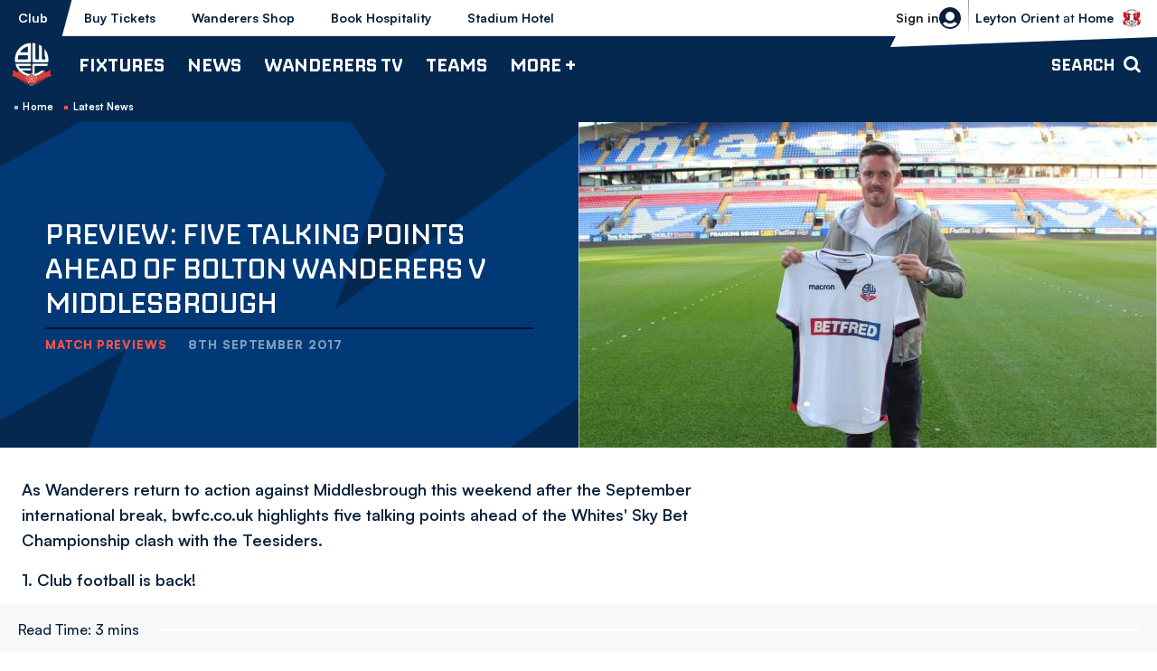

--- FILE ---
content_type: text/html; charset=UTF-8
request_url: https://www.bwfc.co.uk/news/2017/september/preview-five-talking-points-ahead-of-bolton-wanderers-v-middlesbrough
body_size: 19292
content:
<!DOCTYPE html>
<html lang="en" dir="ltr" prefix="og: https://ogp.me/ns#">
  <head>
    <meta charset="utf-8" />
<script async="async" src="https://pagead2.googlesyndication.com/tag/js/gpt.js"></script>
<script type="text/javascript">window.ClubcastRegistry = window.ClubcastRegistry || [];</script>
<meta name="apple-itunes-app" content="app-id=6450113315" />
<script type="text/javascript">(function(w,d,s,l,i){w[l]=w[l]||[];var f=d.getElementsByTagName(s)[0],e=d.createElement(s);e.async=true;
e.src='https://api.clubcast.co.uk/analytics/cda.js?id='+i;f.parentNode.insertBefore(e,f);w.cde=w.cde||[];})
(window,document,'script','cda','bol');</script>
<meta name="description" content="As Wanderers return to action against Middlesbrough this weekend after the September international break, bwfc.co.uk highlights five talking points ahead of the Whites&#039; Sky Bet Championship clash with the Teesiders." />
<link rel="canonical" href="https://www.bwfc.co.uk/news/2017/september/preview-five-talking-points-ahead-of-bolton-wanderers-v-middlesbrough" />
<link rel="image_src" href="https://cdn.bwfc.co.uk/sites/default/files/styles/og_image_style_2_1/public/archive/noone-16x9.jpg?h=2c31a865&amp;itok=yQTfHYns" />
<meta property="og:url" content="https://www.bwfc.co.uk/news/2017/september/preview-five-talking-points-ahead-of-bolton-wanderers-v-middlesbrough" />
<meta property="og:title" content="Preview: Five talking points ahead of Bolton Wanderers v Middlesbrough | Bolton Wanderers FC" />
<meta property="og:description" content="As Wanderers return to action against Middlesbrough this weekend after the September international break, bwfc.co.uk highlights five talking points ahead of the Whites&#039; Sky Bet Championship clash with the Teesiders." />
<meta property="og:image" content="https://cdn.bwfc.co.uk/sites/default/files/styles/og_image_style_2_1/public/archive/noone-16x9.jpg?h=2c31a865&amp;itok=yQTfHYns" />
<meta name="twitter:card" content="summary_large_image" />
<meta name="twitter:title" content="Preview: Five talking points ahead of Bolton Wanderers v Middlesbrough | Bolton Wanderers FC" />
<meta name="twitter:description" content="As Wanderers return to action against Middlesbrough this weekend after the September international break, bwfc.co.uk highlights five talking points ahead of the Whites&#039; Sky Bet Championship clash with the Teesiders." />
<meta name="twitter:image" content="https://cdn.bwfc.co.uk/sites/default/files/styles/og_image_style_2_1/public/archive/noone-16x9.jpg?h=2c31a865&amp;itok=yQTfHYns" />
<meta name="msapplication-TileColor" content="#003671" />
<meta name="theme-color" content="#ffffff" />
<meta name="Generator" content="Drupal 10 (https://www.drupal.org)" />
<meta name="MobileOptimized" content="width" />
<meta name="HandheldFriendly" content="true" />
<meta name="viewport" content="width=device-width, initial-scale=1.0" />
<link rel="manifest" href="/site.webmanifest" />
<link rel="apple-touch-icon" sizes="180x180" href="https://cdn.bwfc.co.uk/sites/default/files/favicons/apple-touch-icon.png" />
<link rel="icon" type="image/png" sizes="32x32" href="https://cdn.bwfc.co.uk/sites/default/files/favicons/favicon-32x32.png" />
<link rel="icon" type="image/png" sizes="16x16" href="https://cdn.bwfc.co.uk/sites/default/files/favicons/favicon-16x16.png" />
<link rel="manifest" href="https://cdn.bwfc.co.uk/sites/default/files/favicons/site.webmanifest" />
<link rel="mask-icon" href="https://cdn.bwfc.co.uk/sites/default/files/favicons/safari-pinned-tab.svg" color="#003671" />
<script>window.addEventListener('cc:onConsent', function(data) {
  if (data.detail.cookie.categories.includes('performance')) {
  (function(w,d,s,l,i){w[l]=w[l]||[];w[l].push({'gtm.start':new Date().getTime(),event:'gtm.js'});var f=d.getElementsByTagName(s)[0];var j=d.createElement(s);var dl=l!='dataLayer'?'&l='+l:'';j.src='https://www.googletagmanager.com/gtm.js?id='+i+dl+'';j.async=true;f.parentNode.insertBefore(j,f);})(window,document,'script','dataLayer','GTM-W3MC9CP');
  }
});</script>

    <title>Preview: Five talking points ahead of Bolton Wanderers v Middlesbrough | Bolton Wanderers FC</title>
    <link rel="stylesheet" media="all" href="/sites/default/files/css/css_JB_Wb-r59cGK4Nwcjq5gf_kp6PfbbmPiC_nSDas_kT4.css?delta=0&amp;language=en&amp;theme=bolton&amp;include=[base64]" />
<link rel="stylesheet" media="all" href="/sites/default/files/css/css_VXEKoHB27WKT7Xaoeo7OQXCkpXSzjwUVylDvQ7-PaAs.css?delta=1&amp;language=en&amp;theme=bolton&amp;include=[base64]" />
<link rel="stylesheet" media="all" href="/themes/custom/bolton/css/style.95619da527109b02a4c3.css?t9cnt8" />
<link rel="stylesheet" media="all" href="https://fonts.googleapis.com/css2?family=Inter:wght@400;600;700;800;900&amp;display=swap" />
<link rel="stylesheet" media="all" href="/themes/custom/clubcast/css/global.6ace93b4ec09693eb2e8.css?t9cnt8" />
<link rel="stylesheet" media="all" href="/themes/custom/clubcast/css/hero.a6530ef427af991a8bb4.css?t9cnt8" />
<link rel="stylesheet" media="all" href="/themes/custom/bolton/css/global.ed068de03d7bb458aabe.css?t9cnt8" />
<link rel="stylesheet" media="all" href="/themes/custom/clubcast/css/mega_navigation.91987d90033ba08536ba.css?t9cnt8" />
<link rel="stylesheet" media="all" href="/themes/custom/bolton/css/mega_navigation.c942d838eb521b62c7b4.css?t9cnt8" />
<link rel="stylesheet" media="all" href="/themes/custom/clubcast/css/node_article.d94a28abf337620acfb2.css?t9cnt8" />
<link rel="stylesheet" media="all" href="/themes/custom/bolton/css/node_article.9a14eef9b7eb042adf66.css?t9cnt8" />
<link rel="stylesheet" media="all" href="/themes/custom/clubcast/css/node_article_full.31d6cfe0d16ae931b73c.css?t9cnt8" />
<link rel="stylesheet" media="all" href="/themes/custom/bolton/css/textarea.8a606ded7164ed23a807.css?t9cnt8" />
<link rel="stylesheet" media="all" href="/themes/custom/bolton/css/cookie_consent.68eb5101544fa5c9ecab.css?t9cnt8" />
<link rel="stylesheet" media="all" href="/themes/custom/bolton/css/inline_nav.9603afbca10fca6a7337.css?t9cnt8" />
<link rel="stylesheet" media="all" href="/sites/default/files/css/css_3ENI8J10WVrw1TZBt2EatVUqKkzHuQleXir2ZNh8yd8.css?delta=15&amp;language=en&amp;theme=bolton&amp;include=[base64]" />

    <script src="/sites/default/files/asset_injector/js/migrated_header_scripts_0-e50260c1600f6e6b20bc557cd50f83eb.js?t9cnt8"></script>

  </head>
  <body class="path-node page-node-type-article">
        <a href="#main-content" class="visually-hidden focusable skip-link">
      Skip to main content
    </a>
    
      <div class="dialog-off-canvas-main-canvas" data-off-canvas-main-canvas>
    <div class="layout-container">
            <header role="banner" class="m-header m-header--article">
      <div class="m-header__inner">
                  <div class="m-header__logo">
            <a href="https://www.bwfc.co.uk/" class="m-header__logo-link">
              <span class="show-for-sr">Back to homepage</span>
                <img src="/themes/custom/bolton/files/logo-white.webp"  alt="Bolton Wanderers FC" title="Back to home" />
            </a>
          </div>
                  <div class="m-header__top-hat">
          <nav class="m-auxiliary-nav">
        <ul class="m-auxiliary-nav__menu">
          <li class="m-auxiliary-nav__menu-item">
            <a href="https://www.bwfc.co.uk/" class="m-auxiliary-nav__menu-link m-auxiliary-nav__menu-link--active">Club</a>
          </li>
          <li class="m-auxiliary-nav__menu-item">
            <a href="https://www.eticketing.co.uk/bwfc" class="m-auxiliary-nav__menu-link" target="_blank">Buy Tickets</a>
          </li>
          <li class="m-auxiliary-nav__menu-item">
            <a href="https://www.bwfcdirect.co.uk" class="m-auxiliary-nav__menu-link" target="_blank">Wanderers Shop</a>
          </li>
          <li class="m-auxiliary-nav__menu-item m-auxiliary-nav__menu-hospitality">
            <a href="https://www.eticketing.co.uk/bwfc/Hospitality/LandingPage" class="m-auxiliary-nav__menu-link" target="_blank">Book Hospitality</a>
          </li>
          <li class="m-auxiliary-nav__menu-item m-auxiliary-nav__menu-hotel">
            <a href="https://www.boltonstadiumhotel.co.uk/" class="m-auxiliary-nav__menu-link" target="_blank">Stadium Hotel</a>
          </li>
        </ul>
      </nav>
      <div class="m-header__actions">
        <button class="m-header__actions-btn js--toggle-account-menu" aria-label="Toggle account menu">
          <svg width="24" height="24" viewBox="0 0 24 24" class="m-header__actions-icon m-header__actions-icon--open">
            <title>Login/register</title>
            <path d="m23.94 13.208-.012.11a12.022 12.022 0 0 1-.064.492l.024-.161a11.972 11.972 0 0 1-1.077 3.565 11.965 11.965 0 0 1-.466.87l.053-.09a12.011 12.011 0 0 1-.818 1.234l.021-.028a12.052 12.052 0 0 1-.232.3l.024-.03A11.978 11.978 0 0 1 12 24 12.001 12.001 0 0 1 .112 13.649l.024.161a11.995 11.995 0 0 1-.076-.602l-.01-.11A12.066 12.066 0 0 1 0 12C0 5.373 5.373 0 12 0s12 5.373 12 12c0 .116-.002.231-.005.346L24 12a12.219 12.219 0 0 1-.05 1.098l-.01.11zm-6.818 2.937-.067.056A7.967 7.967 0 0 1 12 18a7.963 7.963 0 0 1-5.122-1.855 12.017 12.017 0 0 0-2.854 1.889A9.986 9.986 0 0 0 12 22a9.984 9.984 0 0 0 7.974-3.965 11.957 11.957 0 0 0-2.852-1.89zM12 5a5 5 0 1 0 0 10 5 5 0 0 0 0-10z" fill="#06203B" fill-rule="evenodd"/>
          </svg>
          <svg aria-hidden="true" class="m-header__actions-icon m-header__actions-icon--close" width="24" height="24" viewBox="0 0 24 24" xmlns="http://www.w3.org/2000/svg">
            <path d="M19.425 4.782a1 1 0 0 1 0 1.415l-5.304 5.302 5.304 5.304a1 1 0 0 1 0 1.415l-.707.707a1 1 0 0 1-1.415 0L12 13.62l-5.302 5.304a1 1 0 0 1-1.415 0l-.707-.707a1 1 0 0 1 0-1.415L9.878 11.5 4.575 6.197a1 1 0 0 1 0-1.415l.707-.707a1 1 0 0 1 1.415 0l5.302 5.303 5.304-5.303a1 1 0 0 1 1.415 0l.707.707z" fill-rule="evenodd"/>
          </svg>
                      <span class="m-header__actions-text">Sign in</span>
                  </button>
        <nav class="m-header-account">
                              <ul class="m-header-account__menu m-header-account__menu--logged-out">
            <li class="m-header-account__cta-label">
              <span>Welcome</span>
            </li>
            <li class="m-header-account__cta m-header-account__cta--login menu-item">
              <a class="m-header__actions-link" href="https://www.bwfc.co.uk/user/login" aria-label="Login">
                Login
                <span class="menu-item-icon"></span>
              </a>
            </li>
            <li class="m-header-account__cta m-header-account__cta--register menu-item">
              <a class="m-header__actions-link" href="https://www.bwfc.co.uk/user/register" aria-label="Register">
                Register
                <span class="menu-item-icon"></span>
              </a>
            </li>
            <li class="m-header-account__cta m-header-account__cta--register menu-item">
              <a class="m-header__actions-link" href="https://www.bwfc.co.uk/user/password" aria-label="Forgot password">
                Forgot Password
                <span class="menu-item-icon"></span>
              </a>
            </li>
          </ul>
                  </nav>
      </div>
              <div class="m-header__fixture">
          <a href="/fixture/view/5750">
            <span>Bolton Wanderers vs Leyton Orient</span>
          </a>
                      <div class="m-header__fixture-label text-uppercase">
              <strong>Leyton Orient</strong> at <strong>Home</strong>
            </div>
                    <div class="m-header__fixture-crest">
              <img loading="lazy" sizes="300px" srcset="https://cdn.bwfc.co.uk/icons/team/light/1x/id/93.png?version=2026011501 100w, https://cdn.bwfc.co.uk/icons/team/light/2x/id/93.png?version=2026011501 200w, https://cdn.bwfc.co.uk/icons/team/light/3x/id/93.png?version=2026011501 300w" src="https://cdn.bwfc.co.uk/icons/team/light/1x/id/93.png?version=2026011501" alt="" />


          </div>
        </div>
            </div>
                  <div class="m-header__main">
                          <button class="m-hamburger js--toggle-menu" type="button" aria-label="Toggle site navigation">
                  <span class="m-hamburger__box" aria-hidden="true">
                    <span class="m-hamburger__inner"></span>
                  </span>
                <strong class="m-hamburger__label m-hamburger__label--open">Menu</strong>
                <strong class="m-hamburger__label m-hamburger__label--close">Close</strong>
              </button>
                                      <div class="m-header__nav">
                                                    <div class="region region-primary-menu">
    <nav role="navigation" aria-labelledby="block-bolton-mega-navigation-menu" id="block-bolton-mega-navigation" class="block block-menu navigation menu--mega-navigation m-main-nav">
            
  <h2 class="visually-hidden" id="block-bolton-mega-navigation-menu">Mega Navigation</h2>
  

        

                        <ul class="m-main-nav__menu">
                                                        <li class="menu-item menu-item--expanded">
                <a href="/fixture/list/68" title="Fixtures">
                  Fixtures
                  <span class="menu-item-icon"></span>
                </a>
                                                          <ul class="submenu">
                                                        <li class="menu-item menu-item--expanded">
                <a href="/fixture/list/68" title="First Team">
                  First Team
                  <span class="menu-item-icon"></span>
                </a>
                                                          <ul class="submenu">
                                                        <li class="menu-item">
                <a href="/fixture/list/68" title="Fixtures">
                  Fixtures
                  <span class="menu-item-icon"></span>
                </a>
                              </li>
                                                            <li class="menu-item">
                <a href="/table/68" title="League Table">
                  League Table
                  <span class="menu-item-icon"></span>
                </a>
                              </li>
                                
        </ul>
    
                              </li>
                                                            <li class="menu-item menu-item--expanded">
                <a href="/fixture/list/4" title="B Team">
                  B Team
                  <span class="menu-item-icon"></span>
                </a>
                                                          <ul class="submenu">
                                                        <li class="menu-item">
                <a href="/fixture/list/4" title="Fixtures">
                  Fixtures
                  <span class="menu-item-icon"></span>
                </a>
                              </li>
                                                            <li class="menu-item">
                <a href="/table/4" title="League Table">
                  League Table
                  <span class="menu-item-icon"></span>
                </a>
                              </li>
                                
        </ul>
    
                              </li>
                                                            <li class="menu-item menu-item--expanded">
                <a href="/fixture/list/143" title="Youth Team">
                  Youth Team
                  <span class="menu-item-icon"></span>
                </a>
                                                          <ul class="submenu">
                                                        <li class="menu-item">
                <a href="/fixture/list/143" title="Fixtures">
                  Fixtures
                  <span class="menu-item-icon"></span>
                </a>
                              </li>
                                                            <li class="menu-item">
                <a href="/table/143" title="League Table">
                  League Table
                  <span class="menu-item-icon"></span>
                </a>
                              </li>
                                
        </ul>
    
                              </li>
                                                            <li class="menu-item menu-item--expanded">
                <a href="/fixture/list/861" title="Women">
                  Women
                  <span class="menu-item-icon"></span>
                </a>
                                                          <ul class="submenu">
                                                        <li class="menu-item">
                <a href="/fixture/list/861" title="Fixtures">
                  Fixtures
                  <span class="menu-item-icon"></span>
                </a>
                              </li>
                                                            <li class="menu-item">
                <a href="https://fulltime.thefa.com/table.html?league=4674028&amp;selectedSeason=382925243&amp;selectedDivision=319275546&amp;selectedCompetition=0&amp;selectedFixtureGroupKey=1_416501658" title="League Table">
                  League Table
                  <span class="menu-item-icon"></span>
                </a>
                              </li>
                                
        </ul>
    
                              </li>
                                
        </ul>
    
                              </li>
                                                            <li class="menu-item menu-item--expanded">
                <a href="/news" title="News">
                  News
                  <span class="menu-item-icon"></span>
                </a>
                                                          <ul class="submenu">
                                                        <li class="menu-item menu-item--expanded">
                <a href="/news?category=All&amp;field_tags_target_id=All" title="Team News">
                  Team News
                  <span class="menu-item-icon"></span>
                </a>
                                                          <ul class="submenu">
                                                        <li class="menu-item">
                <a href="/news?category=All&amp;field_tags_target_id=1283" title="First Team">
                  First Team
                  <span class="menu-item-icon"></span>
                </a>
                              </li>
                                                            <li class="menu-item">
                <a href="/news?category=All&amp;field_tags_target_id=1284" title="B Team">
                  B Team
                  <span class="menu-item-icon"></span>
                </a>
                              </li>
                                                            <li class="menu-item">
                <a href="/news?category=All&amp;field_tags_target_id=1285" title="Youth Team">
                  Youth Team
                  <span class="menu-item-icon"></span>
                </a>
                              </li>
                                                            <li class="menu-item">
                <a href="/news?category=2159&amp;field_tags_target_id=All" title="Women&#039;s Team">
                  Women's Team
                  <span class="menu-item-icon"></span>
                </a>
                              </li>
                                
        </ul>
    
                              </li>
                                                            <li class="menu-item menu-item--expanded">
                <a href="/news?category=All&amp;field_tags_target_id=All" title="Categories">
                  Categories
                  <span class="menu-item-icon"></span>
                </a>
                                                          <ul class="submenu">
                                                        <li class="menu-item">
                <a href="/news?category=1250&amp;field_tags_target_id=All" title="Club">
                  Club
                  <span class="menu-item-icon"></span>
                </a>
                              </li>
                                                            <li class="menu-item">
                <a href="/news?category=1256&amp;field_tags_target_id=All" title="Community">
                  Community
                  <span class="menu-item-icon"></span>
                </a>
                              </li>
                                                            <li class="menu-item">
                <a href="/news?category=1258&amp;field_tags_target_id=All" title="Commercial">
                  Commercial
                  <span class="menu-item-icon"></span>
                </a>
                              </li>
                                                            <li class="menu-item">
                <a href="/news?category=1254&amp;field_tags_target_id=All" title="Interviews">
                  Interviews
                  <span class="menu-item-icon"></span>
                </a>
                              </li>
                                
        </ul>
    
                              </li>
                                                            <li class="menu-item menu-item--expanded">
                <a href="/news?category=1257&amp;field_tags_target_id=All" title="Fixture News">
                  Fixture News
                  <span class="menu-item-icon"></span>
                </a>
                                                          <ul class="submenu">
                                                        <li class="menu-item">
                <a href="/news?category=1253&amp;field_tags_target_id=All" title="Match Previews">
                  Match Previews
                  <span class="menu-item-icon"></span>
                </a>
                              </li>
                                                            <li class="menu-item">
                <a href="/news?category=1252&amp;field_tags_target_id=All" title="Match Reports">
                  Match Reports
                  <span class="menu-item-icon"></span>
                </a>
                              </li>
                                                            <li class="menu-item">
                <a href="/news?category=1251&amp;field_tags_target_id=All" title="Ticketing">
                  Ticketing
                  <span class="menu-item-icon"></span>
                </a>
                              </li>
                                
        </ul>
    
                              </li>
                                
        </ul>
    
                              </li>
                                                            <li class="menu-item menu-item--expanded">
                <a href="/wanderers-tv" title="Wanderers TV">
                  Wanderers TV
                  <span class="menu-item-icon"></span>
                </a>
                                                          <ul class="submenu">
                                                        <li class="menu-item menu-item--expanded">
                <a href="/wanderers-tv" title="Watch">
                  Watch
                  <span class="menu-item-icon"></span>
                </a>
                                                          <ul class="submenu">
                                                        <li class="menu-item">
                <a href="https://www.bwfc.co.uk/video/live" title="Watch\Listen Live">
                  Watch\Listen Live
                  <span class="menu-item-icon"></span>
                </a>
                              </li>
                                                            <li class="menu-item">
                <a href="/video/section?feed=da07d8c8-f228-4932-8514-ab9a40419f37&amp;section=15379c45-b9fa-4b7e-881f-0d8d255684cf" title="Latest">
                  Latest
                  <span class="menu-item-icon"></span>
                </a>
                              </li>
                                                            <li class="menu-item">
                <a href="/video/section?feed=da07d8c8-f228-4932-8514-ab9a40419f37&amp;section=ee83d52a-14fc-44ff-a699-3b415640a0a5" title="Highlights">
                  Highlights
                  <span class="menu-item-icon"></span>
                </a>
                              </li>
                                                            <li class="menu-item">
                <a href="/video/section?feed=da07d8c8-f228-4932-8514-ab9a40419f37&amp;section=9d74d5f7-cfde-4e8e-8e4a-0b7341fa5a15" title="Extended Highlights">
                  Extended Highlights
                  <span class="menu-item-icon"></span>
                </a>
                              </li>
                                                            <li class="menu-item">
                <a href="/wanderers-tv" title="Full Match Replays">
                  Full Match Replays
                  <span class="menu-item-icon"></span>
                </a>
                              </li>
                                                            <li class="menu-item">
                <a href="/video/section?feed=da07d8c8-f228-4932-8514-ab9a40419f37&amp;section=7bae00a1-5948-4de6-be31-ffd8312a1977" title="Manager Interviews">
                  Manager Interviews
                  <span class="menu-item-icon"></span>
                </a>
                              </li>
                                                            <li class="menu-item">
                <a href="/video/section?feed=da07d8c8-f228-4932-8514-ab9a40419f37&amp;section=73acf28a-c043-4c73-9680-efd84b17ef2c" title="Player Interviews">
                  Player Interviews
                  <span class="menu-item-icon"></span>
                </a>
                              </li>
                                                            <li class="menu-item">
                <a href="/video/section?feed=da07d8c8-f228-4932-8514-ab9a40419f37&amp;section=e6335ac2-5ba5-41a1-81ef-4e2fa68834dc" title="Women&#039;s Team">
                  Women's Team
                  <span class="menu-item-icon"></span>
                </a>
                              </li>
                                                            <li class="menu-item">
                <a href="/video/section?feed=da07d8c8-f228-4932-8514-ab9a40419f37&amp;section=56b82491-c36c-4aee-b230-5312aa433acb" title="Inside Matchday">
                  Inside Matchday
                  <span class="menu-item-icon"></span>
                </a>
                              </li>
                                                            <li class="menu-item">
                <a href="/video/section?feed=da07d8c8-f228-4932-8514-ab9a40419f37&amp;section=525aa2b3-dad1-4f07-ac4b-eeb827f45e9b" title="Behind The Scenes">
                  Behind The Scenes
                  <span class="menu-item-icon"></span>
                </a>
                              </li>
                                                            <li class="menu-item">
                <a href="/video/section?feed=da07d8c8-f228-4932-8514-ab9a40419f37&amp;section=b1355183-8631-4466-a3a6-8f601ba42f52" title="The Archive">
                  The Archive
                  <span class="menu-item-icon"></span>
                </a>
                              </li>
                                                            <li class="menu-item">
                <a href="/video/section?feed=da07d8c8-f228-4932-8514-ab9a40419f37&amp;section=fb898b0f-35c2-42ef-96df-6795fdbfb39c" title="The Vault">
                  The Vault
                  <span class="menu-item-icon"></span>
                </a>
                              </li>
                                
        </ul>
    
                              </li>
                                                            <li class="menu-item menu-item--expanded">
                <a href="/subscriptions-and-passes" title="Subscriptions &amp; Passes ">
                  Subscriptions & Passes 
                  <span class="menu-item-icon"></span>
                </a>
                                                          <ul class="submenu">
                                                        <li class="menu-item">
                <a href="/subscriptions-and-passes" title="Subscribe / Buy Passes">
                  Subscribe / Buy Passes
                  <span class="menu-item-icon"></span>
                </a>
                              </li>
                                
        </ul>
    
                              </li>
                                                            <li class="menu-item menu-item--expanded">
                <a href="" title="Key Information">
                  Key Information
                  <span class="menu-item-icon"></span>
                </a>
                                                          <ul class="submenu">
                                                        <li class="menu-item">
                <a href="/user/register" title="Create Wanderers Account">
                  Create Wanderers Account
                  <span class="menu-item-icon"></span>
                </a>
                              </li>
                                                            <li class="menu-item">
                <a href="/wanderers-tv/key-information/faqs" title="FAQs">
                  FAQs
                  <span class="menu-item-icon"></span>
                </a>
                              </li>
                                                            <li class="menu-item">
                <a href="/user/login" title="My Account">
                  My Account
                  <span class="menu-item-icon"></span>
                </a>
                              </li>
                                                            <li class="menu-item">
                <a href="/wanderers-tv/key-information/ts-and-cs" title="Ts and Cs ">
                  Ts and Cs 
                  <span class="menu-item-icon"></span>
                </a>
                              </li>
                                                            <li class="menu-item">
                <a href="/contact-wanderers-tv/contact" title="Contact">
                  Contact
                  <span class="menu-item-icon"></span>
                </a>
                              </li>
                                
        </ul>
    
                              </li>
                                
        </ul>
    
                              </li>
                                                            <li class="menu-item menu-item--expanded">
                <a href="/teams" title="Teams">
                  Teams
                  <span class="menu-item-icon"></span>
                </a>
                                                          <ul class="submenu">
                                                        <li class="menu-item menu-item--expanded">
                <a href="/squad/68" title="First Team">
                  First Team
                  <span class="menu-item-icon"></span>
                </a>
                                                          <ul class="submenu">
                                                        <li class="menu-item">
                <a href="/squad/68" title="Players">
                  Players
                  <span class="menu-item-icon"></span>
                </a>
                              </li>
                                                            <li class="menu-item">
                <a href="/staff/First%20Team" title="Management &amp; Staff">
                  Management & Staff
                  <span class="menu-item-icon"></span>
                </a>
                              </li>
                                                            <li class="menu-item">
                <a href="/news?category=All&amp;field_tags_target_id=1283" title="Team News">
                  Team News
                  <span class="menu-item-icon"></span>
                </a>
                              </li>
                                                            <li class="menu-item">
                <a href="/fixture/list/68" title="Fixtures">
                  Fixtures
                  <span class="menu-item-icon"></span>
                </a>
                              </li>
                                                            <li class="menu-item">
                <a href="/table/68" title="League Table">
                  League Table
                  <span class="menu-item-icon"></span>
                </a>
                              </li>
                                
        </ul>
    
                              </li>
                                                            <li class="menu-item menu-item--expanded">
                <a href="/staff/B%20Team" title="B Team">
                  B Team
                  <span class="menu-item-icon"></span>
                </a>
                                                          <ul class="submenu">
                                                        <li class="menu-item">
                <a href="/squad/4" title="Players">
                  Players
                  <span class="menu-item-icon"></span>
                </a>
                              </li>
                                                            <li class="menu-item">
                <a href="/staff/B%20Team" title="Management &amp; Staff">
                  Management & Staff
                  <span class="menu-item-icon"></span>
                </a>
                              </li>
                                                            <li class="menu-item">
                <a href="/news?category=All&amp;field_tags_target_id=1284" title="Team News">
                  Team News
                  <span class="menu-item-icon"></span>
                </a>
                              </li>
                                
        </ul>
    
                              </li>
                                                            <li class="menu-item menu-item--expanded">
                <a href="/staff/Youth%20Team" title="Youth Team">
                  Youth Team
                  <span class="menu-item-icon"></span>
                </a>
                                                          <ul class="submenu">
                                                        <li class="menu-item">
                <a href="/squad/143" title="Players">
                  Players
                  <span class="menu-item-icon"></span>
                </a>
                              </li>
                                                            <li class="menu-item">
                <a href="/staff/Youth%20Team" title="Management &amp; Staff">
                  Management & Staff
                  <span class="menu-item-icon"></span>
                </a>
                              </li>
                                                            <li class="menu-item">
                <a href="/news?category=All&amp;field_tags_target_id=1285" title="Team News">
                  Team News
                  <span class="menu-item-icon"></span>
                </a>
                              </li>
                                
        </ul>
    
                              </li>
                                                            <li class="menu-item menu-item--expanded">
                <a href="/squad/861" title="Women">
                  Women
                  <span class="menu-item-icon"></span>
                </a>
                                                          <ul class="submenu">
                                                        <li class="menu-item">
                <a href="/squad/861" title="Players">
                  Players
                  <span class="menu-item-icon"></span>
                </a>
                              </li>
                                                            <li class="menu-item">
                <a href="/staff/women" title="Management &amp; Staff">
                  Management & Staff
                  <span class="menu-item-icon"></span>
                </a>
                              </li>
                                
        </ul>
    
                              </li>
                                
        </ul>
    
                              </li>
                                                            <li class="menu-item menu-item--expanded">
                <a href="" title="More +">
                  More +
                  <span class="menu-item-icon"></span>
                </a>
                                                          <ul class="submenu">
                                                        <li class="menu-item menu-item--expanded">
                <a href="/club" title="Club">
                  Club
                  <span class="menu-item-icon"></span>
                </a>
                                                          <ul class="submenu">
                                                        <li class="menu-item">
                <a href="/club/history" title="History">
                  History
                  <span class="menu-item-icon"></span>
                </a>
                              </li>
                                                            <li class="menu-item">
                <a href="/club/honours" title="Honours">
                  Honours
                  <span class="menu-item-icon"></span>
                </a>
                              </li>
                                                            <li class="menu-item">
                <a href="/club/directory" title="Directory">
                  Directory
                  <span class="menu-item-icon"></span>
                </a>
                              </li>
                                                            <li class="menu-item">
                <a href="/club/policies-reports" title="Policies &amp; Reports">
                  Policies & Reports
                  <span class="menu-item-icon"></span>
                </a>
                              </li>
                                                            <li class="menu-item">
                <a href="/vacancies" title="Vacancies">
                  Vacancies
                  <span class="menu-item-icon"></span>
                </a>
                              </li>
                                                            <li class="menu-item">
                <a href="/club/equality-diversity-and-inclusion" title="Equality, Diversity and Inclusion">
                  Equality, Diversity and Inclusion
                  <span class="menu-item-icon"></span>
                </a>
                              </li>
                                                            <li class="menu-item">
                <a href="/club/one-wanderers-family-safeguarding" title="One Wanderers Family - Safeguarding">
                  One Wanderers Family - Safeguarding
                  <span class="menu-item-icon"></span>
                </a>
                              </li>
                                                            <li class="menu-item">
                <a href="/form/contact" title="Contact">
                  Contact
                  <span class="menu-item-icon"></span>
                </a>
                              </li>
                                                            <li class="menu-item">
                <a href="/club/company-details" title="Company Details">
                  Company Details
                  <span class="menu-item-icon"></span>
                </a>
                              </li>
                                
        </ul>
    
                              </li>
                                                            <li class="menu-item menu-item--expanded">
                <a href="/commercial" title="Commercial">
                  Commercial
                  <span class="menu-item-icon"></span>
                </a>
                                                          <ul class="submenu">
                                                        <li class="menu-item">
                <a href="https://www.wanderersmobile.co.uk/" title="Wanderers Mobile">
                  Wanderers Mobile
                  <span class="menu-item-icon"></span>
                </a>
                              </li>
                                                            <li class="menu-item">
                <a href="/more/commercial/matchday-sponsorship" title="Matchday Sponsorship">
                  Matchday Sponsorship
                  <span class="menu-item-icon"></span>
                </a>
                              </li>
                                                            <li class="menu-item">
                <a href="/more/commercial/player-sponsorship" title="Player Sponsorship">
                  Player Sponsorship
                  <span class="menu-item-icon"></span>
                </a>
                              </li>
                                                            <li class="menu-item">
                <a href="/commercial/advertising" title="Advertising">
                  Advertising
                  <span class="menu-item-icon"></span>
                </a>
                              </li>
                                                            <li class="menu-item">
                <a href="/commercial/business-partnerships-leds" title="Business Partnerships (LEDs)">
                  Business Partnerships (LEDs)
                  <span class="menu-item-icon"></span>
                </a>
                              </li>
                                                            <li class="menu-item">
                <a href="https://www.bwfc.co.uk/stadium-tours" title="Stadium Tours">
                  Stadium Tours
                  <span class="menu-item-icon"></span>
                </a>
                              </li>
                                                            <li class="menu-item">
                <a href="/commercial/wanderers-business-club" title="Wanderers Business Club">
                  Wanderers Business Club
                  <span class="menu-item-icon"></span>
                </a>
                              </li>
                                                            <li class="menu-item">
                <a href="/commercial/club-partners" title="Club Partners">
                  Club Partners
                  <span class="menu-item-icon"></span>
                </a>
                              </li>
                                                            <li class="menu-item">
                <a href="/commercial/international-football-development" title="International Football Development">
                  International Football Development
                  <span class="menu-item-icon"></span>
                </a>
                              </li>
                                                            <li class="menu-item">
                <a href="/commercial/fan-stones" title="Fan Stones">
                  Fan Stones
                  <span class="menu-item-icon"></span>
                </a>
                              </li>
                                
        </ul>
    
                              </li>
                                                            <li class="menu-item menu-item--expanded">
                <a href="/club-bolton" title="Club Bolton">
                  Club Bolton
                  <span class="menu-item-icon"></span>
                </a>
                                                          <ul class="submenu">
                                                        <li class="menu-item">
                <a href="/more/club-bolton/202526-seasonal-hospitality" title="2025/26 | Seasonal Hospitality">
                  2025/26 | Seasonal Hospitality
                  <span class="menu-item-icon"></span>
                </a>
                              </li>
                                                            <li class="menu-item">
                <a href="/match-match-hospitality" title="Match-by-Match Hospitality">
                  Match-by-Match Hospitality
                  <span class="menu-item-icon"></span>
                </a>
                              </li>
                                                            <li class="menu-item">
                <a href="/more/club-bolton/202425-hospitality/weddings-whites" title="Weddings at Whites">
                  Weddings at Whites
                  <span class="menu-item-icon"></span>
                </a>
                              </li>
                                                            <li class="menu-item">
                <a href="/commercial/club-bolton/upcoming-events" title="Upcoming Events">
                  Upcoming Events
                  <span class="menu-item-icon"></span>
                </a>
                              </li>
                                                            <li class="menu-item">
                <a href="/commercial/club-bolton/conferences" title="Conferences">
                  Conferences
                  <span class="menu-item-icon"></span>
                </a>
                              </li>
                                                            <li class="menu-item">
                <a href="/club-bolton/boxoso-premier-suite" title="Boxoso Premier Suite">
                  Boxoso Premier Suite
                  <span class="menu-item-icon"></span>
                </a>
                              </li>
                                                            <li class="menu-item">
                <a href="/more/club-bolton/enquire-now" title="Enquire Now">
                  Enquire Now
                  <span class="menu-item-icon"></span>
                </a>
                              </li>
                                
        </ul>
    
                              </li>
                                                            <li class="menu-item menu-item--expanded">
                <a href="/fans" title="Fans">
                  Fans
                  <span class="menu-item-icon"></span>
                </a>
                                                          <ul class="submenu">
                                                        <li class="menu-item">
                <a href="/fans" title="Fan &amp; Visitor Information">
                  Fan & Visitor Information
                  <span class="menu-item-icon"></span>
                </a>
                              </li>
                                                            <li class="menu-item">
                <a href="/fans/junior-whites" title="Junior Whites">
                  Junior Whites
                  <span class="menu-item-icon"></span>
                </a>
                              </li>
                                                            <li class="menu-item">
                <a href="/fans/matchday-buses" title="Matchday Buses">
                  Matchday Buses
                  <span class="menu-item-icon"></span>
                </a>
                              </li>
                                                            <li class="menu-item">
                <a href="/fans/fan-requests" title="Fan Requests">
                  Fan Requests
                  <span class="menu-item-icon"></span>
                </a>
                              </li>
                                                            <li class="menu-item">
                <a href="/fans/bwfc-supporters-trust" title="BWFC Supporters&#039; Trust">
                  BWFC Supporters' Trust
                  <span class="menu-item-icon"></span>
                </a>
                              </li>
                                                            <li class="menu-item">
                <a href="/fans/supporter-charter" title="Supporter Charter">
                  Supporter Charter
                  <span class="menu-item-icon"></span>
                </a>
                              </li>
                                                            <li class="menu-item">
                <a href="/fans/disabled-supporters" title="Disabled Supporters ">
                  Disabled Supporters 
                  <span class="menu-item-icon"></span>
                </a>
                              </li>
                                                            <li class="menu-item">
                <a href="/fans/bwda-lotteries" title="BWDA Lotteries">
                  BWDA Lotteries
                  <span class="menu-item-icon"></span>
                </a>
                              </li>
                                                            <li class="menu-item">
                <a href="https://cdn.bwfc.co.uk/sites/default/files/2025-07/Bolton%20Wanderers%20Fan%20Engagement%20Plan%202526.pdf" title="Fan Engagement Plan 2025/26">
                  Fan Engagement Plan 2025/26
                  <span class="menu-item-icon"></span>
                </a>
                              </li>
                                                            <li class="menu-item">
                <a href="/more/fans/one-wanderers-family" title="One Wanderers Family ">
                  One Wanderers Family 
                  <span class="menu-item-icon"></span>
                </a>
                              </li>
                                
        </ul>
    
                              </li>
                                                            <li class="menu-item menu-item--expanded">
                <a href="/tickets" title="Tickets">
                  Tickets
                  <span class="menu-item-icon"></span>
                </a>
                                                          <ul class="submenu">
                                                        <li class="menu-item">
                <a href="https://www.bwfc.co.uk/news/flexi-tickets-memberships-launched" title="2025/26 Flexi Tickets">
                  2025/26 Flexi Tickets
                  <span class="menu-item-icon"></span>
                </a>
                              </li>
                                                            <li class="menu-item menu-item--expanded">
                <a href="https://cdn.bwfc.co.uk/sites/default/files/2025-08/Bolton%20Wanderers%20Home%20Supporter%20Guide.pdf" title="Home Supporter Guide">
                  Home Supporter Guide
                  <span class="menu-item-icon"></span>
                </a>
                                                          <ul class="submenu">
                                                        <li class="menu-item">
                <a href="https://cdn.bwfc.co.uk/sites/default/files/2025-10/25%2026%20Away%20Fans%20guide.pdf" title="Away Supporter Guide">
                  Away Supporter Guide
                  <span class="menu-item-icon"></span>
                </a>
                              </li>
                                
        </ul>
    
                              </li>
                                                            <li class="menu-item">
                <a href="/official-membership" title="Official Membership ">
                  Official Membership 
                  <span class="menu-item-icon"></span>
                </a>
                              </li>
                                                            <li class="menu-item">
                <a href="https://www.eticketing.co.uk/bwfc" title="Buy Tickets">
                  Buy Tickets
                  <span class="menu-item-icon"></span>
                </a>
                              </li>
                                
        </ul>
    
                              </li>
                                                            <li class="menu-item menu-item--expanded">
                <a href="/more-bwfc" title="More From BWFC">
                  More From BWFC
                  <span class="menu-item-icon"></span>
                </a>
                                                          <ul class="submenu">
                                                        <li class="menu-item">
                <a href="https://www.ebuyer.com/boltonwanderers" title="ebuyer Affiliate Program">
                  ebuyer Affiliate Program
                  <span class="menu-item-icon"></span>
                </a>
                              </li>
                                                            <li class="menu-item">
                <a href="https://www.bwitc.org.uk/" title="BWitC">
                  BWitC
                  <span class="menu-item-icon"></span>
                </a>
                              </li>
                                                            <li class="menu-item">
                <a href="https://www.boltonstadiumhotel.co.uk/" title="Bolton Stadium Hotel">
                  Bolton Stadium Hotel
                  <span class="menu-item-icon"></span>
                </a>
                              </li>
                                
        </ul>
    
                              </li>
                                
        </ul>
    
                              </li>
                                
        </ul>
    

  <div class="m-main-nav__mega-bg"></div>

  </nav>
<div class="views-exposed-form m-form-exposed m-search block block-views block-views-exposed-filter-blockcc-search-page-1" data-drupal-selector="views-exposed-form-cc-search-page-1" id="block-bolton-search">
  
    
      <form action="/search" method="get" id="views-exposed-form-cc-search-page-1" accept-charset="UTF-8">
  <div class="form--inline clearfix">
  <div class="js-form-item form-item js-form-type-textfield form-type-textfield js-form-item-results-for form-item-results-for">
      <label for="edit-results-for">Search</label>
        <input data-drupal-selector="edit-results-for" type="text" id="edit-results-for" name="results_for" value="" size="30" maxlength="128" class="form-text" />

        </div>
<div data-drupal-selector="edit-actions" class="form-actions js-form-wrapper form-wrapper" id="edit-actions"><input data-drupal-selector="edit-submit-cc-search" type="submit" id="edit-submit-cc-search" value="Apply" class="button js-form-submit form-submit" />
</div>

</div>

</form>

  </div>

  </div>

                                
              </div>
                                                  <div class="m-header__search">
                <button class="m-header__search-btn js--toggle-search" type="button" aria-label="Toggle search">
                    <span class="m-header__search-btn-text m-header__search-btn-text--open">Search</span>
  <span class="m-header__search-btn-text m-header__search-btn-text--close">Close</span>
                                      <svg aria-hidden="true" class="m-header__search-btn-icon js--toggle-search--open" width="24" height="24" viewBox="0 0 24 24" xmlns="http://www.w3.org/2000/svg">
    <title>Search Icon</title>
    <g fill="#fff" fill-rule="evenodd">
      <path d="M11 3a8 8 0 1 1 0 16 8 8 0 0 1 0-16zm0 3a5 5 0 1 0 0 10 5 5 0 0 0 0-10z"/>
      <path d="m14.61 16.232 2.122-2.121 4.596 4.596a1.5 1.5 0 0 1-2.12 2.121l-4.597-4.596z"/>
    </g>
  </svg>
                    <svg aria-hidden="true" class="m-header__search-btn-icon js--toggle-search--close" width="24" height="24" viewBox="0 0 24 24" xmlns="http://www.w3.org/2000/svg">
    <path d="M19.425 4.782a1 1 0 0 1 0 1.415l-5.304 5.302 5.304 5.304a1 1 0 0 1 0 1.415l-.707.707a1 1 0 0 1-1.415 0L12 13.62l-5.302 5.304a1 1 0 0 1-1.415 0l-.707-.707a1 1 0 0 1 0-1.415L9.878 11.5 4.575 6.197a1 1 0 0 1 0-1.415l.707-.707a1 1 0 0 1 1.415 0l5.302 5.303 5.304-5.303a1 1 0 0 1 1.415 0l.707.707z" fill="#fff" fill-rule="evenodd"/>
  </svg>
                </button>
              </div>
                      </div>
              </div>
    </header>
  
  
    <div class="region region-breadcrumb">
    <div id="block-bolton-breadcrumbs" class="block block-system block-system-breadcrumb-block">
  
    
        <nav role="navigation" aria-labelledby="system-breadcrumb" class="m-breadcrumb">
    <h2 id="system-breadcrumb" class="visually-hidden">Breadcrumb</h2>
    <ol class="m-breadcrumb__list">
          <li class="m-breadcrumb__item">
                  <a class="m-breadcrumb__link" href="/">Home</a>
              </li>
          <li class="m-breadcrumb__item">
                  <a class="m-breadcrumb__link" href="/news">Latest News</a>
              </li>
        </ol>
  </nav>

  </div>

  </div>


    <div class="region region-highlighted">
    <div data-drupal-messages-fallback class="hidden"></div>

  </div>

  

  <main role="main">
    <a id="main-content" tabindex="-1"></a>    <div class="layout-content">

                <div class="region region-content">
    <div id="block-bolton-content" class="block block-system block-system-main-block">
  
    
      

<article class="m-article node node--type-article node--promoted node--view-mode-full">
      <div class="m-article__hero">
              <div class="m-article__hero-content">
                                    <div class="m-article__category">
                <div class="m-article__category-inner">
                  Match Previews
                </div>
              </div>
                                            <h1 class="m-article__heading">Preview: Five talking points ahead of Bolton Wanderers v Middlesbrough</h1>
                                          <div class="m-article__date">
              <div class="m-article__date-inner">
                <span class="js--reltime" data-timestamp="1504873800">8th September 2017</span>
              </div>
            </div>
                  </div>
                              <div class="m-article__hero-image">
              <div class="m-hero paragraph paragraph--type--hero-banner-fields paragraph--view-mode--default">
                  <div class="m-hero__media">
          
  <div class="field field--name-field-hero-image field--type-entity-reference field--label-hidden field__items">
        <div class="field__item">    <img loading="lazy" style="object-fit: cover; object-position: 50% 50%; font-family: &#039;object-fit:cover;object-position:50% 50%&#039;" srcset="https://cdn.bwfc.co.uk/sites/default/files/styles/cc_320x180/public/archive/noone-16x9.jpg?h=2c31a865&amp;itok=a5MQPM73 320w, https://cdn.bwfc.co.uk/sites/default/files/styles/cc_640x360/public/archive/noone-16x9.jpg?h=2c31a865&amp;itok=QzmKqzWB 640w, https://cdn.bwfc.co.uk/sites/default/files/styles/cc_960x540/public/archive/noone-16x9.jpg?h=2c31a865&amp;itok=2SUO_B8w 960w, https://cdn.bwfc.co.uk/sites/default/files/styles/cc_1280x720/public/archive/noone-16x9.jpg?h=2c31a865&amp;itok=6LyCI0Pj 1280w, https://cdn.bwfc.co.uk/sites/default/files/styles/cc_1600x900/public/archive/noone-16x9.jpg?h=2c31a865&amp;itok=9-Myevqu 1600w, https://cdn.bwfc.co.uk/sites/default/files/styles/cc_2000x1125/public/archive/noone-16x9.jpg?h=2c31a865&amp;itok=nH-09eFY 2000w" sizes="(min-width: 768px) 50vw, 100vw" width="960" height="540" src="https://cdn.bwfc.co.uk/sites/default/files/styles/cc_960x540/public/archive/noone-16x9.jpg?h=2c31a865&amp;itok=2SUO_B8w" />


</div>
  </div>
                  </div>
            </div>

          </div>
                  </div>
      <div class="m-article__container">
                  <div class="m-article__sidebar">
          <div class="m-article__sidebar-inner"></div>
        </div>
      
                      <div class="m-article__content">
                      <div class="m-textarea paragraph paragraph--type--textarea paragraph--view-mode--default">
          
  <div class="clearfix text-formatted field field--name-field-main-text field--type-text-long field--label-hidden field__items">
        <div class="field__item"><p><strong>As Wanderers return to action against Middlesbrough this weekend after the September international break, bwfc.co.uk highlights five talking points ahead of the Whites' Sky Bet Championship clash with the Teesiders.</strong></p>
<p><b>1. Club football is back!</b></p>
<p>Club football returns to Macron Stadium on Saturday after the international break as Wanderers welcome Middlesbrough to BL6.</p>
<p>Having lost their their last outing before the break in disappointing manner against Hull City, it has been a long two weeks for the Whites as they looked to re-group at Lostock.</p>
<p>Hungry to bounce back, this weekend's clash with Boro gives Bolton the perfect opportunity to kickstart their season in front of their home fans.</p>
<p>Tickets for the game are available online, with fans able to buy in advance and print at home to avoid queues at Macron Stadium.&nbsp;</p>
<p>Click <a href="https://www.eticketing.co.uk/bwfc/details/event.aspx?itemref=4717" target="_blank">HERE</a> to get your tickets and cheer on the Trotters this weekend!</p>
<p><b>2. International break</b></p>
<p>The international break has provided Phil Parkinson with both positives and negatives heading into Saturday's game.</p>
<p>While Wanderers have had to wait that bit longer to get back on the field after their last outing, an extra week on the training field has been welcomed after a fast-paced opening month to the 2017/18 season.</p>
<p>Injured players have had an extra week to recover, presenting the Whites manager with a welcome selection dilemma as certain members of his first team squad close in on first team returns.</p>
<p>However, Bolton also saw West Ham United loanee Josh Cullen play the full 90 minutes for Republic of Ireland Under-21s as they faced Azerbaijan in Baku for their latest European qualifier.</p>
<p>And with Parkinson having resisted the urge to rotate for league fixtures so far this season, the likes of Derik Osede and Antonee Robinson could be given the opportunity to start after impressing in Carabao Cup fixtures.</p>
<p><b>3. Injury news</b></p>
<p>David Wheater is in line to make his first team return against his former club this weekend having been sidelined since the opening day of the season, while Phil Parkinson confirmed the injury suffered by Jem Karacan at Hull City is not as bad as first feared.</p>
<p>Late decisions will be made on Will Buckley and Josh Cullen after the pair also both limped off against the Tigers, but Sammy Ameobi is not yet ready to return.&nbsp;Josh Vela remains sidelined.</p>
<p><b>4. Signing session</b></p>
<p>Fans can meet Sammy Ameobi and Josh Vela in Bolton Central this Saturday with the popular duo appearing in the club's retail outlet to meet fans from 12.45pm onwards prior to the Trotters' Sky Bet Championship clash with Middlesbrough.</p>
<div>With Wanderers' 2017/18&nbsp;<a href="http://www.bwfcdirect.co.uk/Replica/Home-Kit" target="_blank">home</a>&nbsp;shirt back in stock in store, '<a href="http://www.bwfcdirect.co.uk/souvenirs/stationery/1729_Book-Wanderers-Return.html" target="_blank">Wanderers Return</a>', the club's 2016/17 promotion-winning commemorative book, available for a reduced price of just £10 and Bolton's official matchday programme, 'The Wanderer' also on sale, fans will have plenty of opportunities to get merchandise signed by the pair!</div>
<div>&nbsp;</div>
<div>So pop into Bolton Central prior to kick-off and meet the pair, before cheering on the Whites as they look to return to winning ways after the international break!</div>
<div>&nbsp;</div>
<div><b>5. Deadline Day debutant</b></div>
<div>&nbsp;</div>
<div>Bolton fans could get their first glimpse of Deadline Day signing Craig Noone this weekend with the wideman in line to make his Trotters debut.</div>
<div>
<p>Signing a two-year deal after joining from Cardiff City, the 29-year-old has impressed in his first week at training at Lostock.</p>
<p>With Bolton's 2017/18 home shirt available both in store at Bolton Central and&nbsp;<a href="http://www.bwfcdirect.co.uk/Replica" target="_blank">online</a>, you can personlise your shirt with 'Noone 12' and give the Trotters' latest signing a warm welcome against <a href="https://www.eticketing.co.uk/bwfc/details/event.aspx?itemref=4717" target="_blank">Middlesbrough</a>&nbsp;this weekend!</p>
</div></div>
  </div>
      </div>

                                        </div>
      
              </div>
  <div class="m-progress-bar">
    <div class="m-progress-bar__label">
      <span class="m-progress__content-length">Read Time:</span> <span class="m-progress__time-length">3 mins</span>
    </div>
    <div class="m-progress-bar__outer">
      <div class="m-progress-bar__inner"></div>
    </div>
  </div>
</article>
          <div class="o-related-news field field--name-field-show-related-news field--type-boolean field--label-hidden field__items">
  
                <div class="field__item">
        
            </div>
          </div>

  
  </div>

  </div>

          </div>  </main>

      <footer role="contentinfo" class="m-footer">
      <div class="m-footer__inner">
                  <div class="m-footer__row">
            <div class="m-footer-cta">
              <div class="m-footer-cta__inner">
                                  <div class="m-footer-cta__block">
                                                              <div class="m-footer__founding-member">
    <div class="m-footer__founding-member-inner">
            <div class="m-footer__founding-member-content">
        <div class="m-footer__founding-member-header">
          <div class="m-footer__founding-member-flag m-footer__founding-member-flag--left">
            <img src="/themes/custom/bolton/files/flag-left.svg"  alt="Founding member flag" />
          </div>
          <h5 class="m-footer__founding-member-heading">One of the founding twelve</h5>
          <div class="m-footer__founding-member-flag m-footer__founding-member-flag--right">
            <img src="/themes/custom/bolton/files/flag-right.svg"  alt="Founding member flag" />
          </div>
        </div>
        <div class="m-footer__founding-member-body">
          <p>Formed in 1888 by Bolton Wanderers and 11 other founding members, the English Football League is the world's original league football competition.</p>
        </div>
      </div>
    </div>
  </div>
                  </div>
                                                                                  <div class="m-footer-cta__block">
                                                              <nav class="m-social">
    <ul class="m-social__menu">
      <li>
        <a href="https://www.facebook.com/officialbwfc/?locale=en_GB" rel="nofollow" target="_blank">
          <span class="m-social__menu-link-span">Facebook</span>
          <svg width="30" height="30" viewBox="0 0 30 30" xmlns="http://www.w3.org/2000/svg">
            <path d="M15 0c8.25 0 15 6.784 15 15.075C30 22.538 24.6 28.72 17.475 30l-.18-.147c.157-.023.314-.048.472-.077V19.267h3.326l.68-4.174h-4.006v-2.907c0-1.192.454-2.086 2.268-2.086H22V6.298C20.942 6.15 19.733 6 18.674 6c-3.476 0-5.895 2.087-5.895 5.814v3.28H9v4.173h3.779v10.51l.014.001-.268.222C5.4 28.719 0 22.538 0 15.075 0 6.785 6.75 0 15 0z" fill-rule="nonzero"/>
          </svg>
        </a>
      </li>
      <li>
        <a href="https://www.threads.net/@officialbwfc" rel="nofollow" target="_blank">
          <span class="m-social__menu-link-span">Threads</span>
          <svg width="32px" height="32px" viewBox="0 0 32 32" version="1.1" xmlns="http://www.w3.org/2000/svg" xmlns:xlink="http://www.w3.org/1999/xlink">
            <g id="Icon-/-Social-/-Threads" stroke="none" stroke-width="1" fill-rule="evenodd">
              <g id="Threads_(app)_logo" transform="translate(6, 4)" fill-rule="nonzero">
                <path d="M16.067125,11.1235375 C15.96375,11.0739875 15.85875,11.0263 15.752375,10.9806375 C15.567125,7.567275 13.702,5.613125 10.5702375,5.593125 C10.55605,5.5930375 10.5419375,5.5930375 10.52775,5.5930375 C8.65455,5.5930375 7.0966375,6.3926125 6.13775,7.8475875 L7.860125,9.0291 C8.57645,7.9422875 9.70065,7.7106 10.528575,7.7106 C10.5381375,7.7106 10.5477375,7.7106 10.5572,7.7106875 C11.588375,7.7172625 12.3665,8.017075 12.870125,8.60175 C13.236625,9.0274125 13.48175,9.615625 13.603125,10.357975 C12.688875,10.2025875 11.700125,10.1548125 10.643125,10.2154125 C7.6655875,10.386925 5.7513875,12.1234875 5.87995,14.5365 C5.9451875,15.7605 6.5549625,16.8135 7.596875,17.501375 C8.4778,18.082875 9.612375,18.36725 10.7915375,18.302875 C12.34875,18.2175 13.570375,17.623375 14.422625,16.537 C15.069875,15.712 15.47925,14.642875 15.66,13.29575 C16.402125,13.743625 16.952125,14.333 17.255875,15.0415 C17.772375,16.245875 17.8025,18.225 16.187625,19.8385 C14.77275,21.252 13.072,21.8635 10.5016875,21.882375 C7.650525,21.86125 5.494225,20.946875 4.0922625,19.164625 C2.7794375,17.49575 2.1009625,15.08525 2.07565,12 C2.1009625,8.914725 2.7794375,6.5042 4.0922625,4.8353375 C5.494225,3.0531125 7.6504875,2.13875 10.50165,2.1175625 C13.3735,2.1389125 15.567375,3.057675 17.023,4.8485 C17.73675,5.7267 18.274875,6.8311 18.629625,8.1187875 L20.648,7.580275 C20.218,5.995275 19.541375,4.6294625 18.620625,3.49675 C16.7545,1.200835 14.02525,0.0243935 10.5086875,0 L10.4946125,0 C6.9852,0.02430875 4.2865125,1.205225 2.4735375,3.5099125 C0.8602375,5.5608 0.02805,8.4144625 0,11.9915625 L0,12 L0,12.0084375 C0.02805,15.5855 0.8602375,18.43925 2.4735375,20.490125 C4.2865125,22.79475 6.9852,23.97575 10.4946125,24 L10.5086875,24 C13.62875,23.978375 15.828,23.1615 17.63975,21.351375 C20.010125,18.98325 19.93875,16.014875 19.1575,14.192625 C18.597,12.885875 17.528375,11.824525 16.067125,11.1235375 Z M10.6800625,16.188375 C9.3750625,16.261875 8.0193,15.676125 7.95245,14.4215 C7.9029,13.49125 8.614475,12.45325 10.76015,12.3296 C11.005875,12.315425 11.247,12.3085 11.483875,12.3085 C12.26325,12.3085 12.992375,12.3842125 13.65525,12.529125 C13.408,15.616875 11.95775,16.11825 10.6800625,16.188375 Z" id="Shape"></path>
              </g>
            </g>
          </svg>
        </a>
      </li>
      <li>
        <a href="https://uk.linkedin.com/company/bolton-wanderers-football-club" rel="nofollow" target="_blank">
          <span class="m-social__menu-link-span">LinkedIn</span>
          <svg xmlns="http://www.w3.org/2000/svg" width="24" height="24" viewBox="0 0 24 24">
            <path d="M19 0h-14c-2.761 0-5 2.239-5 5v14c0 2.761 2.239 5 5 5h14c2.762 0 5-2.239 5-5v-14c0-2.761-2.238-5-5-5zm-11 19h-3v-11h3v11zm-1.5-12.268c-.966 0-1.75-.79-1.75-1.764s.784-1.764 1.75-1.764 1.75.79 1.75 1.764-.783 1.764-1.75 1.764zm13.5 12.268h-3v-5.604c0-3.368-4-3.113-4 0v5.604h-3v-11h3v1.765c1.396-2.586 7-2.777 7 2.476v6.759z"/>
          </svg>
        </a>
      </li>
      <li>
        <a href="https://twitter.com/OfficialBWFC" rel="nofollow" target="_blank">
          <span class="m-social__menu-link-span">X (Twitter)</span>
          <svg width="32px" height="32px" viewBox="0 0 32 32">
            <title>X Icon</title>
              <g transform="translate(4, 4)" fill-rule="nonzero">
                <path d="M14.28326,10.38568 L23.2178,0 L21.1006,0 L13.34274,9.01774 L7.14656,0 L0,0 L9.36984,13.63642 L0,24.5274 L2.11732,24.5274 L10.30982,15.00436 L16.85344,24.5274 L24,24.5274 L14.28274,10.38568 L14.28326,10.38568 Z M11.3833,13.75656 L10.43394,12.39868 L2.88022,1.593888 L6.1323,1.593888 L12.22824,10.3137 L13.1776,11.67158 L21.1016,23.006 L17.84952,23.006 L11.3833,13.75708 L11.3833,13.75656 Z"></path>
              </g>
          </svg>
        </a>
      </li>
      <li>
        <a href="https://www.instagram.com/officialbwfc/" rel="nofollow" target="_blank">
          <span class="m-social__menu-link-span">Instagram</span>
            <svg width="28" height="28" viewBox="0 0 28 28" xmlns="http://www.w3.org/2000/svg">
              <path d="M14.655 0h.303l.812.002c1.41.003 2.146.013 2.804.033l.23.008c.304.011.606.025.968.041 1.49.068 2.508.305 3.398.65.921.359 1.702.837 2.48 1.616a6.863 6.863 0 0 1 1.615 2.48c.346.89.583 1.907.65 3.398.015.316.027.587.037.854l.008.229c.027.803.037 1.673.04 3.731v1.916c-.003 1.96-.012 2.842-.036 3.616l-.008.23c-.01.304-.024.606-.04.968-.068 1.49-.305 2.508-.651 3.398a6.862 6.862 0 0 1-1.615 2.48 6.863 6.863 0 0 1-2.48 1.615c-.89.346-1.908.583-3.398.65-.362.017-.664.03-.969.041l-.23.008c-.773.024-1.656.033-3.615.035h-1.916c-2.058-.002-2.928-.012-3.731-.039l-.229-.008c-.267-.01-.538-.022-.854-.036-1.49-.068-2.508-.305-3.399-.651a6.863 6.863 0 0 1-2.48-1.615 6.862 6.862 0 0 1-1.614-2.48c-.346-.89-.583-1.908-.651-3.398-.017-.362-.03-.664-.04-.969l-.009-.23a96.76 96.76 0 0 1-.033-2.803L0 14.958v-1.916l.002-.812c.003-1.493.014-2.231.037-2.92l.008-.228c.01-.267.023-.538.037-.854.068-1.49.305-2.508.65-3.399A6.863 6.863 0 0 1 2.35 2.35 6.862 6.862 0 0 1 4.83.736C5.72.389 6.736.152 8.227.085c.316-.015.587-.028.854-.038L9.311.04A91.72 91.72 0 0 1 12.23.002L13.042 0h1.613zm.313 2.523h-1.936c-2.862.002-3.352.02-4.69.08-1.364.063-2.106.291-2.599.483a4.337 4.337 0 0 0-1.61 1.047c-.49.49-.793.957-1.047 1.61-.192.493-.42 1.235-.482 2.6-.061 1.337-.079 1.827-.081 4.689v1.936c.002 2.862.02 3.351.08 4.689.063 1.365.291 2.106.483 2.6.254.653.557 1.12 1.047 1.61.49.49.957.793 1.61 1.047.493.191 1.235.42 2.6.482.369.016.673.03.98.04l.233.008c.665.02 1.421.03 2.916.032h.56l.304.001h2.192c2.374-.005 2.884-.025 4.129-.081 1.365-.063 2.106-.29 2.6-.482a4.337 4.337 0 0 0 1.61-1.048c.49-.49.793-.956 1.047-1.61.191-.493.42-1.234.482-2.599l.032-.75.009-.231a91.9 91.9 0 0 0 .039-3.149v-.56l.001-.304v-1.631l-.001-.56c-.003-1.495-.011-2.25-.032-2.916l-.007-.232a93.27 93.27 0 0 0-.041-.981c-.063-1.365-.29-2.107-.482-2.6a4.34 4.34 0 0 0-1.048-1.61 4.338 4.338 0 0 0-1.61-1.047c-.493-.192-1.234-.42-2.599-.482-1.338-.061-1.827-.079-4.69-.081zM14 7.5a7 7 0 1 1 0 14 7 7 0 0 1 0-14zm0 2.8c-2.21 0-4 1.88-4 4.2 0 2.32 1.79 4.2 4 4.2 2.209 0 4-1.88 4-4.2 0-2.32-1.791-4.2-4-4.2zM21.5 5a1.5 1.5 0 1 1 0 3 1.5 1.5 0 0 1 0-3z" fill-rule="nonzero"/>
            </svg>
        </a>
      </li>
      <li>
        <a href="https://www.tiktok.com/@officialbwfc" rel="nofollow" target="_blank">
          <span class="m-social__menu-link-span">TikTok</span>
          <svg width="24" height="28" viewBox="0 0 24 28" xmlns="http://www.w3.org/2000/svg">
            <path d="M7.53 27.953c-.496-.116-1.026-.198-1.51-.36a8.333 8.333 0 0 1-5.687-6.325 8.685 8.685 0 0 1 2.515-8.817 9.502 9.502 0 0 1 5.466-2.33c.427-.058.877-.081 1.338-.116v4.659c-.6.151-1.21.28-1.81.454a10.86 10.86 0 0 0-1.154.466 3.712 3.712 0 0 0-2.008 2.15 3.76 3.76 0 0 0 .174 2.952 4.166 4.166 0 0 0 2.66 2.385 4.118 4.118 0 0 0 3.51-.569 4.46 4.46 0 0 0 1.615-2.9c.121-.735.18-1.48.173-2.224V.14a1.176 1.176 0 0 1 0-.14h4.545a7.459 7.459 0 0 0 2.525 5.241 6.452 6.452 0 0 0 3.876 1.328v4.496a10.227 10.227 0 0 1-6.401-1.875v8.246a12.73 12.73 0 0 1-.566 3.948 9.211 9.211 0 0 1-5.697 6.127c-.64.198-1.291.362-1.95.489l-1.614-.047z" fill-rule="nonzero"/>
          </svg>
        </a>
      </li>
    </ul>
  </nav>
                  </div>
                              </div>
            </div>
          </div>
                          <div class="m-footer__row">
              <div class="region region-footer">
    <div id="block-bolton-ads" class="block block-block-content block-block-content25facf32-6329-4de0-ba89-b5bfdb154c81">
  
    
      
  <div class="clearfix text-formatted field field--name-body field--type-text-with-summary field--label-hidden field__items">
        <div class="field__item"><div style="display:flex;flex-flow:row wrap;justify-content:center;"><div style="flex:1 1 33.33%;max-width:250px;padding:0 8px;position:relative;"><a href="https://www.bwfc.co.uk/subscriptions-and-passes"><img alt="AD 1" data-entity-type="file" src="https://cdn.bwfc.co.uk/sites/default/files/inline-images/August%202023%20Website%20adverts.jpg"></a></div><div style="flex:1 1 33.33%;max-width:250px;padding:0 8px;position:relative;"><a href="https://www.bwfc.co.uk/commercial/club-bolton/club-bolton-hospitality"><img alt="AD 2" src="https://cdn.bwfc.co.uk/sites/default/files/2024-03/August%202023%20Website%20adverts3.jpg"></a></div></div><div style="display:flex;flex-flow:row wrap;justify-content:center;"><div style="flex:1 1 33.33%;margin:16px;max-width:350px;position:relative;"><a href="https://www.wanderersmobile.co.uk/"><img alt="Wanderers mobile" data-entity-type="file" src="https://cdn.bwfc.co.uk/sites/default/files/2025-12/z5lvudfixdewm3agg_ceyq83bkpq-wanderers-mobile-colour-on-white.png"></a></div></div></div>
  </div>
  </div>
<div class="cc-sponsors-logo block block-clubcast-core block-cc-sponsors-logo-block" id="block-sponsorslogoblockbasedonselectedlevels">
  
    
        <div class="m-footer-sponsors">
    <div class="m-footer-sponsors__inner">
              <div class="m-footer-sponsors__row m-footer-sponsors__row--primary">
          <ul class="m-footer-sponsors__list">
                          <li class="m-footer-sponsors__item">
                <div class="cc_sponsor_entity m-sponsor m-sponsor--light" role="contentinfo">
  <div class="m-sponsor__image">
    <a href="https&#x3A;&#x2F;&#x2F;www.toughsheet.co.uk&#x2F;" title="Toughsheet" data-id="16" rel="sponsored" onclick="window.cde&&window.cde.push(['sponsors','click',this.getAttribute('title'),null,{id1:this.getAttribute('data-id')}])">
      <article class="media media--type-cc-sponsor-entity media--view-mode-light">
  
      
  <div class="field field--name-field-media-cc-sponsor field--type-image field--label-hidden field__items">
        <div class="field__item">    <img loading="lazy" style="object-fit: cover; object-position: 50% 50%; font-family: &#039;object-fit:cover;object-position:50% 50%&#039;" srcset="https://cdn.bwfc.co.uk/sites/default/files/styles/medium/public/2023-09/toughsheet.png?itok=fUq0KIXM 220w" sizes="220px" width="220" height="134" src="https://cdn.bwfc.co.uk/sites/default/files/styles/medium/public/2023-09/toughsheet.png?itok=fUq0KIXM" alt="Toughsheet" />


</div>
  </div>
  </article>

    </a>
  </div>
</div>

              </li>
                          <li class="m-footer-sponsors__item">
                <div class="cc_sponsor_entity m-sponsor m-sponsor--light" role="contentinfo">
  <div class="m-sponsor__image">
    <a href="https&#x3A;&#x2F;&#x2F;www.victorianplumbing.co.uk&#x2F;" title="Victorian&#x20;Plumbing" data-id="12" rel="sponsored" onclick="window.cde&&window.cde.push(['sponsors','click',this.getAttribute('title'),null,{id1:this.getAttribute('data-id')}])">
      <article class="media media--type-cc-sponsor-entity media--view-mode-light">
  
      
  <div class="field field--name-field-media-cc-sponsor field--type-image field--label-hidden field__items">
        <div class="field__item">    <img loading="lazy" style="object-fit: cover; object-position: 50% 50%; font-family: &#039;object-fit:cover;object-position:50% 50%&#039;" srcset="https://cdn.bwfc.co.uk/sites/default/files/styles/medium/public/2023-09/victorian_pluming.png?itok=dg6HpO-a 220w" sizes="220px" width="220" height="134" src="https://cdn.bwfc.co.uk/sites/default/files/styles/medium/public/2023-09/victorian_pluming.png?itok=dg6HpO-a" alt="Victorian Plumbing" />


</div>
  </div>
  </article>

    </a>
  </div>
</div>

              </li>
                      </ul>
        </div>
              <div class="m-footer-sponsors__row m-footer-sponsors__row--secondary">
          <ul class="m-footer-sponsors__list">
                          <li class="m-footer-sponsors__item">
                <div class="cc_sponsor_entity m-sponsor m-sponsor--light" role="contentinfo">
  <div class="m-sponsor__image">
    <a href="https&#x3A;&#x2F;&#x2F;www.nationwidefrankingsense.co.uk&#x2F;" title="Franking&#x20;Sense" data-id="5" rel="sponsored" onclick="window.cde&&window.cde.push(['sponsors','click',this.getAttribute('title'),null,{id1:this.getAttribute('data-id')}])">
      <article class="media media--type-cc-sponsor-entity media--view-mode-light">
  
      
  <div class="field field--name-field-media-cc-sponsor field--type-image field--label-hidden field__items">
        <div class="field__item">    <img loading="lazy" style="object-fit: cover; object-position: 50% 50%; font-family: &#039;object-fit:cover;object-position:50% 50%&#039;" srcset="https://cdn.bwfc.co.uk/sites/default/files/styles/medium/public/2023-09/franking_sense.png?itok=oxA9KeGs 220w" sizes="220px" width="220" height="134" src="https://cdn.bwfc.co.uk/sites/default/files/styles/medium/public/2023-09/franking_sense.png?itok=oxA9KeGs" alt="Franking Sense" />


</div>
  </div>
  </article>

    </a>
  </div>
</div>

              </li>
                          <li class="m-footer-sponsors__item">
                <div class="cc_sponsor_entity m-sponsor m-sponsor--light" role="contentinfo">
  <div class="m-sponsor__image">
    <a href="https&#x3A;&#x2F;&#x2F;www.macron.com&#x2F;uk&#x2F;" title="Macron" data-id="14" rel="sponsored" onclick="window.cde&&window.cde.push(['sponsors','click',this.getAttribute('title'),null,{id1:this.getAttribute('data-id')}])">
      <article class="media media--type-cc-sponsor-entity media--view-mode-light">
  
      
  <div class="field field--name-field-media-cc-sponsor field--type-image field--label-hidden field__items">
        <div class="field__item">    <img loading="lazy" style="object-fit: cover; object-position: 50% 50%; font-family: &#039;object-fit:cover;object-position:50% 50%&#039;" srcset="https://cdn.bwfc.co.uk/sites/default/files/styles/medium/public/2023-09/macron.png?itok=GVghVfEb 220w" sizes="220px" width="220" height="134" src="https://cdn.bwfc.co.uk/sites/default/files/styles/medium/public/2023-09/macron.png?itok=GVghVfEb" alt="Macron" />


</div>
  </div>
  </article>

    </a>
  </div>
</div>

              </li>
                          <li class="m-footer-sponsors__item">
                <div class="cc_sponsor_entity m-sponsor m-sponsor--light" role="contentinfo">
  <div class="m-sponsor__image">
    <a href="https&#x3A;&#x2F;&#x2F;eventura.com&#x2F;" title="eventura" data-id="7" rel="sponsored" onclick="window.cde&&window.cde.push(['sponsors','click',this.getAttribute('title'),null,{id1:this.getAttribute('data-id')}])">
      <article class="media media--type-cc-sponsor-entity media--view-mode-light">
  
      
  <div class="field field--name-field-media-cc-sponsor field--type-image field--label-hidden field__items">
        <div class="field__item">    <img loading="lazy" style="object-fit: cover; object-position: 50% 50%; font-family: &#039;object-fit:cover;object-position:50% 50%&#039;" srcset="https://cdn.bwfc.co.uk/sites/default/files/styles/medium/public/2023-09/eventura.png?itok=ksIB-DHK 220w" sizes="220px" width="220" height="134" src="https://cdn.bwfc.co.uk/sites/default/files/styles/medium/public/2023-09/eventura.png?itok=ksIB-DHK" alt="Eventura" />


</div>
  </div>
  </article>

    </a>
  </div>
</div>

              </li>
                          <li class="m-footer-sponsors__item">
                <div class="cc_sponsor_entity m-sponsor m-sponsor--light" role="contentinfo">
  <div class="m-sponsor__image">
    <a href="https&#x3A;&#x2F;&#x2F;www.carrspasties.co.uk&#x2F;" title="Carrs&#x20;Pasties" data-id="6" rel="sponsored" onclick="window.cde&&window.cde.push(['sponsors','click',this.getAttribute('title'),null,{id1:this.getAttribute('data-id')}])">
      <article class="media media--type-cc-sponsor-entity media--view-mode-light">
  
      
  <div class="field field--name-field-media-cc-sponsor field--type-image field--label-hidden field__items">
        <div class="field__item">    <img loading="lazy" style="object-fit: cover; object-position: 50% 50%; font-family: &#039;object-fit:cover;object-position:50% 50%&#039;" srcset="https://cdn.bwfc.co.uk/sites/default/files/styles/medium/public/2023-09/carrspasties.png?itok=wuUTMh82 220w" sizes="220px" width="220" height="134" src="https://cdn.bwfc.co.uk/sites/default/files/styles/medium/public/2023-09/carrspasties.png?itok=wuUTMh82" alt="Carrs Pasties" />


</div>
  </div>
  </article>

    </a>
  </div>
</div>

              </li>
                          <li class="m-footer-sponsors__item">
                <div class="cc_sponsor_entity m-sponsor m-sponsor--light" role="contentinfo">
  <div class="m-sponsor__image">
    <a href="https&#x3A;&#x2F;&#x2F;www.kia.com&#x2F;uk&#x2F;dealers&#x2F;bolton&#x2F;" title="Kia&#x20;Bolton" data-id="8" rel="sponsored" onclick="window.cde&&window.cde.push(['sponsors','click',this.getAttribute('title'),null,{id1:this.getAttribute('data-id')}])">
      <article class="media media--type-cc-sponsor-entity media--view-mode-light">
  
      
  <div class="field field--name-field-media-cc-sponsor field--type-image field--label-hidden field__items">
        <div class="field__item">    <img loading="lazy" style="object-fit: cover; object-position: 50% 50%; font-family: &#039;object-fit:cover;object-position:50% 50%&#039;" srcset="https://cdn.bwfc.co.uk/sites/default/files/styles/medium/public/2023-09/kia_bolton.png?itok=O2nUqSJN 220w" sizes="220px" width="220" height="134" src="https://cdn.bwfc.co.uk/sites/default/files/styles/medium/public/2023-09/kia_bolton.png?itok=O2nUqSJN" alt="Bolton Kia" />


</div>
  </div>
  </article>

    </a>
  </div>
</div>

              </li>
                          <li class="m-footer-sponsors__item">
                <div class="cc_sponsor_entity m-sponsor m-sponsor--light" role="contentinfo">
  <div class="m-sponsor__image">
    <a href="https&#x3A;&#x2F;&#x2F;www.sefirst.com&#x2F;" title="Sustainable&#x20;Energy&#x20;First" data-id="33" rel="sponsored" onclick="window.cde&&window.cde.push(['sponsors','click',this.getAttribute('title'),null,{id1:this.getAttribute('data-id')}])">
      <article class="media media--type-cc-sponsor-entity media--view-mode-light">
  
      
  <div class="field field--name-field-media-cc-sponsor field--type-image field--label-hidden field__items">
        <div class="field__item">    <img loading="lazy" style="object-fit: cover; object-position: 50% 50%; font-family: &#039;object-fit:cover;object-position:50% 50%&#039;" srcset="https://cdn.bwfc.co.uk/sites/default/files/styles/medium/public/2023-09/sustainable_energy_first.png?itok=wpEEuvgv 220w" sizes="220px" width="220" height="134" src="https://cdn.bwfc.co.uk/sites/default/files/styles/medium/public/2023-09/sustainable_energy_first.png?itok=wpEEuvgv" alt="Sustainable Energy First" />


</div>
  </div>
  </article>

    </a>
  </div>
</div>

              </li>
                          <li class="m-footer-sponsors__item">
                <div class="cc_sponsor_entity m-sponsor m-sponsor--light" role="contentinfo">
  <div class="m-sponsor__image">
    <a href="https&#x3A;&#x2F;&#x2F;www.leasingoptions.co.uk&#x2F;" title="Leasing&#x20;options" data-id="15" rel="sponsored" onclick="window.cde&&window.cde.push(['sponsors','click',this.getAttribute('title'),null,{id1:this.getAttribute('data-id')}])">
      <article class="media media--type-cc-sponsor-entity media--view-mode-light">
  
      
  <div class="field field--name-field-media-cc-sponsor field--type-image field--label-hidden field__items">
        <div class="field__item">    <img loading="lazy" style="object-fit: cover; object-position: 50% 50%; font-family: &#039;object-fit:cover;object-position:50% 50%&#039;" srcset="https://cdn.bwfc.co.uk/sites/default/files/styles/medium/public/2023-09/leasing_options.png?itok=-RDj2Vn9 220w" sizes="220px" width="220" height="134" src="https://cdn.bwfc.co.uk/sites/default/files/styles/medium/public/2023-09/leasing_options.png?itok=-RDj2Vn9" alt="Leasing Options" />


</div>
  </div>
  </article>

    </a>
  </div>
</div>

              </li>
                          <li class="m-footer-sponsors__item">
                <div class="cc_sponsor_entity m-sponsor m-sponsor--light" role="contentinfo">
  <div class="m-sponsor__image">
    <a href="https&#x3A;&#x2F;&#x2F;appliednutrition.uk&#x2F;" title="Applied&#x20;Nutrition" data-id="18" rel="sponsored" onclick="window.cde&&window.cde.push(['sponsors','click',this.getAttribute('title'),null,{id1:this.getAttribute('data-id')}])">
      <article class="media media--type-cc-sponsor-entity media--view-mode-light">
  
      
  <div class="field field--name-field-media-cc-sponsor field--type-image field--label-hidden field__items">
        <div class="field__item">    <img loading="lazy" style="object-fit: cover; object-position: 50% 50%; font-family: &#039;object-fit:cover;object-position:50% 50%&#039;" srcset="https://cdn.bwfc.co.uk/sites/default/files/styles/medium/public/2023-09/applied_nutrition.png?itok=aOhwUQOe 220w" sizes="220px" width="220" height="134" src="https://cdn.bwfc.co.uk/sites/default/files/styles/medium/public/2023-09/applied_nutrition.png?itok=aOhwUQOe" alt="Applied Nutrition" />


</div>
  </div>
  </article>

    </a>
  </div>
</div>

              </li>
                          <li class="m-footer-sponsors__item">
                <div class="cc_sponsor_entity m-sponsor m-sponsor--light" role="contentinfo">
  <div class="m-sponsor__image">
    <a href="https&#x3A;&#x2F;&#x2F;www.theboltonnews.co.uk&#x2F;" title="Bolton&#x20;News" data-id="13" rel="sponsored" onclick="window.cde&&window.cde.push(['sponsors','click',this.getAttribute('title'),null,{id1:this.getAttribute('data-id')}])">
      <article class="media media--type-cc-sponsor-entity media--view-mode-light">
  
      
  <div class="field field--name-field-media-cc-sponsor field--type-image field--label-hidden field__items">
        <div class="field__item">    <img loading="lazy" style="object-fit: cover; object-position: 50% 50%; font-family: &#039;object-fit:cover;object-position:50% 50%&#039;" srcset="https://cdn.bwfc.co.uk/sites/default/files/styles/medium/public/2023-09/bolton_news.png?itok=ZOxepPhG 220w" sizes="220px" width="220" height="134" src="https://cdn.bwfc.co.uk/sites/default/files/styles/medium/public/2023-09/bolton_news.png?itok=ZOxepPhG" alt="The Bolton News" />


</div>
  </div>
  </article>

    </a>
  </div>
</div>

              </li>
                          <li class="m-footer-sponsors__item">
                <div class="cc_sponsor_entity m-sponsor m-sponsor--light" role="contentinfo">
  <div class="m-sponsor__image">
    <a href="https&#x3A;&#x2F;&#x2F;www.davidlloyd.co.uk" title="David&#x20;Lloyd" data-id="41" rel="sponsored" onclick="window.cde&&window.cde.push(['sponsors','click',this.getAttribute('title'),null,{id1:this.getAttribute('data-id')}])">
      <article class="media media--type-cc-sponsor-entity media--view-mode-light">
  
      
  <div class="field field--name-field-media-cc-sponsor field--type-image field--label-hidden field__items">
        <div class="field__item">    <img loading="lazy" style="object-fit: cover; object-position: 50% 50%; font-family: &#039;object-fit:cover;object-position:50% 50%&#039;" srcset="https://cdn.bwfc.co.uk/sites/default/files/styles/medium/public/2023-09/david_lloyd3x.png?itok=OCDVQINL 220w" sizes="220px" width="220" height="134" src="https://cdn.bwfc.co.uk/sites/default/files/styles/medium/public/2023-09/david_lloyd3x.png?itok=OCDVQINL" alt="David Lloyd" />


</div>
  </div>
  </article>

    </a>
  </div>
</div>

              </li>
                          <li class="m-footer-sponsors__item">
                <div class="cc_sponsor_entity m-sponsor m-sponsor--light" role="contentinfo">
  <div class="m-sponsor__image">
    <a href="https&#x3A;&#x2F;&#x2F;whitesbeaconsfield.co.uk&#x2F;&#x3F;utm_source&#x3D;bing&amp;utm_medium&#x3D;paid&amp;utm_campaign&#x3D;482407337&amp;utm_content&#x3D;1234751899100681&amp;utm_term&#x3D;whites&#x25;20beaconsfield&amp;gadid&#x3D;&amp;msclkid&#x3D;8eb47bb49db6138706891e692c302454" title="Whites&#x20;Beaconsfield" data-id="50" rel="sponsored" onclick="window.cde&&window.cde.push(['sponsors','click',this.getAttribute('title'),null,{id1:this.getAttribute('data-id')}])">
      <article class="media media--type-cc-sponsor-entity media--view-mode-light">
  
      
  <div class="field field--name-field-media-cc-sponsor field--type-image field--label-hidden field__items">
        <div class="field__item">    <img loading="lazy" style="object-fit: cover; object-position: 50% 50%; font-family: &#039;object-fit:cover;object-position:50% 50%&#039;" srcset="https://cdn.bwfc.co.uk/sites/default/files/styles/medium/public/2024-03/wb_new.jpg?itok=kdlSlT0h 220w" sizes="220px" width="220" height="124" src="https://cdn.bwfc.co.uk/sites/default/files/styles/medium/public/2024-03/wb_new.jpg?itok=kdlSlT0h" alt="WB" />


</div>
  </div>
  </article>

    </a>
  </div>
</div>

              </li>
                          <li class="m-footer-sponsors__item">
                <div class="cc_sponsor_entity m-sponsor m-sponsor--light" role="contentinfo">
  <div class="m-sponsor__image">
    <a href="https&#x3A;&#x2F;&#x2F;www.ebuyer.com&#x2F;" title="Ebuyer" data-id="56" rel="sponsored" onclick="window.cde&&window.cde.push(['sponsors','click',this.getAttribute('title'),null,{id1:this.getAttribute('data-id')}])">
      <article class="media media--type-cc-sponsor-entity media--view-mode-light">
  
      
  <div class="field field--name-field-media-cc-sponsor field--type-image field--label-hidden field__items">
        <div class="field__item">    <img loading="lazy" style="object-fit: cover; object-position: 50% 50%; font-family: &#039;object-fit:cover;object-position:50% 50%&#039;" srcset="https://cdn.bwfc.co.uk/sites/default/files/styles/medium/public/2024-06/ebuyer.jpg?itok=6yFWf6Sa 220w" sizes="220px" width="220" height="124" src="https://cdn.bwfc.co.uk/sites/default/files/styles/medium/public/2024-06/ebuyer.jpg?itok=6yFWf6Sa" alt="Ebuyer" />


</div>
  </div>
  </article>

    </a>
  </div>
</div>

              </li>
                          <li class="m-footer-sponsors__item">
                <div class="cc_sponsor_entity m-sponsor m-sponsor--light" role="contentinfo">
  <div class="m-sponsor__image">
    <a href="https&#x3A;&#x2F;&#x2F;www.boxoso.co.uk&#x2F;" title="Boxoso" data-id="92" rel="sponsored" onclick="window.cde&&window.cde.push(['sponsors','click',this.getAttribute('title'),null,{id1:this.getAttribute('data-id')}])">
      <article class="media media--type-cc-sponsor-entity media--view-mode-light">
  
      
  <div class="field field--name-field-media-cc-sponsor field--type-image field--label-hidden field__items">
        <div class="field__item">    <img loading="lazy" style="object-fit: cover; object-position: 50% 50%; font-family: &#039;object-fit:cover;object-position:50% 50%&#039;" srcset="https://cdn.bwfc.co.uk/sites/default/files/styles/medium/public/2025-01/boxoso.png?itok=qHhEmSOE 220w" sizes="220px" width="220" height="134" src="https://cdn.bwfc.co.uk/sites/default/files/styles/medium/public/2025-01/boxoso.png?itok=qHhEmSOE" alt="Boxoso" />


</div>
  </div>
  </article>

    </a>
  </div>
</div>

              </li>
                          <li class="m-footer-sponsors__item">
                <div class="cc_sponsor_entity m-sponsor m-sponsor--light" role="contentinfo">
  <div class="m-sponsor__image">
    <a href="https&#x3A;&#x2F;&#x2F;www.destinology.co.uk&#x2F;" title="Destinology" data-id="101" rel="sponsored" onclick="window.cde&&window.cde.push(['sponsors','click',this.getAttribute('title'),null,{id1:this.getAttribute('data-id')}])">
      <article class="media media--type-cc-sponsor-entity media--view-mode-light">
  
      
  <div class="field field--name-field-media-cc-sponsor field--type-image field--label-hidden field__items">
        <div class="field__item">    <img loading="lazy" style="object-fit: cover; object-position: 50% 50%; font-family: &#039;object-fit:cover;object-position:50% 50%&#039;" srcset="https://cdn.bwfc.co.uk/sites/default/files/styles/medium/public/2025-07/destinology_website_1.png.jpeg?itok=jALIXdC_ 220w" sizes="220px" width="220" height="110" src="https://cdn.bwfc.co.uk/sites/default/files/styles/medium/public/2025-07/destinology_website_1.png.jpeg?itok=jALIXdC_" alt="Destinology" />


</div>
  </div>
  </article>

    </a>
  </div>
</div>

              </li>
                          <li class="m-footer-sponsors__item">
                <div class="cc_sponsor_entity m-sponsor m-sponsor--light" role="contentinfo">
  <div class="m-sponsor__image">
    <a href="https&#x3A;&#x2F;&#x2F;www.dreams2reality.co.uk&#x2F;" title="Dreams&#x20;to&#x20;Reality" data-id="140" rel="sponsored" onclick="window.cde&&window.cde.push(['sponsors','click',this.getAttribute('title'),null,{id1:this.getAttribute('data-id')}])">
      <article class="media media--type-cc-sponsor-entity media--view-mode-light">
  
      
  <div class="field field--name-field-media-cc-sponsor field--type-image field--label-hidden field__items">
        <div class="field__item">    <img loading="lazy" style="object-fit: cover; object-position: 50% 50%; font-family: &#039;object-fit:cover;object-position:50% 50%&#039;" srcset="https://cdn.bwfc.co.uk/sites/default/files/styles/medium/public/2025-07/dreams_2_reality_0.png?itok=vglUaoWK 220w" sizes="220px" width="220" height="124" src="https://cdn.bwfc.co.uk/sites/default/files/styles/medium/public/2025-07/dreams_2_reality_0.png?itok=vglUaoWK" alt="dreams_2_reality" />


</div>
  </div>
  </article>

    </a>
  </div>
</div>

              </li>
                          <li class="m-footer-sponsors__item">
                <div class="cc_sponsor_entity m-sponsor m-sponsor--light" role="contentinfo">
  <div class="m-sponsor__image">
    <a href="https&#x3A;&#x2F;&#x2F;suitsmecard.com&#x2F;boltonwanderers" title="SuitsMe" data-id="154" rel="sponsored" onclick="window.cde&&window.cde.push(['sponsors','click',this.getAttribute('title'),null,{id1:this.getAttribute('data-id')}])">
      <article class="media media--type-cc-sponsor-entity media--view-mode-light">
  
      
  <div class="field field--name-field-media-cc-sponsor field--type-image field--label-hidden field__items">
        <div class="field__item">    <img loading="lazy" style="object-fit: cover; object-position: 50% 50%; font-family: &#039;object-fit:cover;object-position:50% 50%&#039;" srcset="https://cdn.bwfc.co.uk/sites/default/files/styles/medium/public/2025-08/2021-fintech-bank-suits-me-new-logo-design-2.jpg?itok=7rOBxeHC 220w" sizes="220px" width="220" height="136" src="https://cdn.bwfc.co.uk/sites/default/files/styles/medium/public/2025-08/2021-fintech-bank-suits-me-new-logo-design-2.jpg?itok=7rOBxeHC" alt="Suits Me" />


</div>
  </div>
  </article>

    </a>
  </div>
</div>

              </li>
                      </ul>
        </div>
          </div>
  </div>

  </div>
<nav role="navigation" aria-labelledby="block-footer-menu" id="block-footer" class="block block-menu navigation menu--footer m-footer-nav">
            
  <h2 class="visually-hidden" id="block-footer-menu">Footer</h2>
  

        
              <ul class="menu">
                    <li class="menu-item">
        <a href="/form/contact" data-drupal-link-system-path="webform/contact">Contact</a>
              </li>
                <li class="menu-item">
        <a href="/cookie-policy" data-drupal-link-system-path="node/12481">Cookie Policy</a>
              </li>
                <li class="menu-item">
        <a href="/club/policies-reports/bolton-wanderers-privacy-policy" data-drupal-link-system-path="node/12469">Privacy Policy</a>
              </li>
        </ul>
  


  </nav>

  </div>

          </div>
                          <div class="m-footer__row">
            
          </div>
                          <div class="m-footer__row">
            <div class="m-footnote">
                              <div class="m-footnote__crest">
                    <img src="/themes/custom/bolton/files/logo.webp"  alt="Bolton Wanderers FC" title="Back to home" />
                </div>
                                            <div class="m-footnote__item">
                  <p class="m-footnote__copyright">&copy; 2026 Bolton Wanderers FC</p>
                </div>
                                            <div class="m-footnote__item">
                  <p class="m-footnote__author">Designed &amp; built by <a href="https://other.media" target="_blank">Other Media</a></p>
                </div>
                          </div>
          </div>
              </div>
    </footer>
  </div>
  </div>

    
    <script type="application/json" data-drupal-selector="drupal-settings-json">{"path":{"baseUrl":"\/","pathPrefix":"","currentPath":"node\/6185","currentPathIsAdmin":false,"isFront":false,"currentLanguage":"en"},"pluralDelimiter":"\u0003","suppressDeprecationErrors":true,"clubcastCookie":{"config":{"revision":1,"categories":[{"id":"necessary","enabled":true,"readOnly":true},{"id":"performance","autoClear":{"cookies":[{"name":"^(_cdad|_cdas)$"},{"name":"^(_fbp)$"},{"name":"^(_ga$|_ga_|_gat$|_gat_|_gid$|__utma$|__utmb$|__utmc$|__utmt$|__utmz$|__utmv$)"},{"name":"^muxData$"}]}},{"id":"functionality","autoClear":{"cookies":[{"name":"^ClubcastAdsFancyboxInterstitial$"},{"name":"^volumeControl_volumeValue$"}]}},{"id":"advertising","autoClear":{"cookies":[{"name":"^__gads$"}]}},{"id":"social_media","services":{"facebook":{"label":"Facebook","cookies":[]},"instagram":{"label":"Instagram","cookies":[]},"twitter":{"label":"Twitter","cookies":[]},"youtube":{"label":"YouTube","cookies":[]}}}],"guiOptions":{"consentModal":{"layout":"bar","position":"bottom","flipButtons":true,"equalWeightButtons":true},"preferencesModal":{"layout":"box","position":"right","flipButtons":true,"equalWeightButtons":true}},"disablePageInteraction":false,"language":{"default":"en","translations":{"en":{"consentModal":{"title":"We use cookies","description":"We use cookies and similar technologies to improve your experience on our website. By choosing \u0022Accept all\u0022, you consent to the use of all cookies and similar technologies. You can choose \u0022Manage preference\u0022 to control your level of consent, and can change your settings at any time by visiting our Cookie Policy page, which can be found in the footer of every page.\n","acceptAllBtn":"Accept all","acceptNecessaryBtn":"Reject all","showPreferencesBtn":"Manage preferences"},"preferencesModal":{"title":"Customise Preferences","acceptAllBtn":"Accept all","acceptNecessaryBtn":"Reject all","savePreferencesBtn":"Accept current selection","closeIconLabel":"Close modal","serviceCounterLabel":"Service|Services","sections":[{"title":"How we use cookies","description":"We use cookies and similar technologies to improve the performance of our site, to remember your preferences, to personalise content and ads, to provide social media features and for some other purposes. We also share information about your use of our site with our analytics, advertising and social media partners who may combine it with other information that you\u0027ve provided to them or that they\u0027ve collected from your use of their services. Find out more about how our site works and how we put you in control in our \u003Ca href=\u0022\/privacy-policy\u0022\u003EPrivacy Policy\u003C\/a\u003E.\n"},{"title":"Strictly Necessary","description":"Strictly necessary cookies help make a website usable by enabling basic functions like page navigation and access to secure areas of the website. The website cannot function properly without these cookies, therefore they always need to be allowed.","linkedCategory":"necessary"},{"title":"Performance","description":"Performance cookies allow us to monitor performance and use analytics to measure how you use the website so we can improve it based on user needs. We do not allow our analytics partners to use or share the data about how you use this site.","linkedCategory":"performance"},{"title":"Functionality","description":"Functionality cookies improve the site experience by allowing us to remember your preferences and limit the number of times some advertising content may be displayed. These cookies are never used for tracking, never stored on our servers, and are limited to cookies that improve your experience.","linkedCategory":"functionality"},{"title":"Advertising","description":"Advertising cookies allow us to serve you better and more personalised ads across the site. They also help us, our sponsors, and our partners to measure the effectiveness of advertising campaigns and improve the value of those compaigns.","linkedCategory":"advertising"},{"title":"Social Media","description":"Social Media cookies are used to enable social media embeds across the site, such as Facebook, Twitter, Instagram and YouTube embeds.","linkedCategory":"social_media"}]}}}}},"googleConsentMode":{"enabled":false,"mapping":{"necessary":["security_storage"],"performance":["analytics_storage"],"functionality":["functionality_storage","personalization_storage"],"advertising":["ad_storage","ad_user_data","ad_personalization"],"social_media":[]}}},"clubcastAds":{"general":{"networkCode":"23301333218","usePrivacySettings":true,"enableOutOfPage":1},"interstitialSuppression":{"paths":[]}},"clubcastCore":{"clubcastCoreApps":{"appIDApple":"6450113315","appIDGoogle":"uk.co.bwfc","appLinkApple":"https:\/\/apps.apple.com\/gb\/app\/id6450113315","appLinkGoogle":"https:\/\/play.google.com\/store\/apps\/details?id=uk.co.bwfc"},"dataPlatform":{"platformSuffix":"","clientId":"bol","crestVersion":"2026011501"},"metadata":{"schemeAndHttpHost":"https:\/\/www.bwfc.co.uk","isAgeRestricted":true,"targeting":{"news_id":"6185","news_title":"Preview: Five talking points ahead of Bolton Wanderers v Middlesbrough","news_date":"1504873800","news_category":"Match Previews"}},"language":"en"},"clubcastData":{"analytics":{"backends":["cda","gtm"],"enableId":1,"identity":{"uid":"0","auth":null}}},"content_group":"Match Previews","ajaxTrustedUrl":{"\/search":true},"user":{"uid":0,"permissionsHash":"5d43b0bf716a084f2e867df356ffe77043eae07efa3dd2672e05a39a9a373796"}}</script>
<script src="/sites/default/files/js/js_G106rzfogCrBCuYCm-tBNXUAqtOk3sHK47TzCpXuWls.js?scope=footer&amp;delta=0&amp;language=en&amp;theme=bolton&amp;include=eJxlj0EOwkAIRS9kxBsRyhBLO4IB6vkd42KadPEDee9vPmVKodomXB6w5f2lz6CShqtQk8Dk0HclPm7cj4UpC6kljEzAbiVWsEr4lZo3QYpS7nK2vqvA__y6ObpnHQJqXU3Q6DNFoyKoIN4lJs30sWLxwxqM_wvO4lUE"></script>
<script src="/themes/custom/clubcast/js/commons/commons.93b97b09068ae7cf7507.js?t9cnt8" async="async"></script>
<script src="/themes/custom/clubcast/js/commons/polyfill.0a747cb46c4ed986f04c.js?t9cnt8" async="async"></script>
<script src="/themes/custom/clubcast/js/commons/rxjs.fd51117a73a0d4949461.js?t9cnt8" async="async"></script>
<script src="/themes/custom/clubcast/js/commons/date-fns.947afdc0574abb94ee3e.js?t9cnt8" async="async"></script>
<script src="/sites/default/files/js/js_vV2iqeRGb963rQ7S9zuqNVD7aHKKh5_bFxVXze3hbm0.js?scope=footer&amp;delta=5&amp;language=en&amp;theme=bolton&amp;include=eJxlj0EOwkAIRS9kxBsRyhBLO4IB6vkd42KadPEDee9vPmVKodomXB6w5f2lz6CShqtQk8Dk0HclPm7cj4UpC6kljEzAbiVWsEr4lZo3QYpS7nK2vqvA__y6ObpnHQJqXU3Q6DNFoyKoIN4lJs30sWLxwxqM_wvO4lUE"></script>
<script src="/modules/custom/clubcast_ads/js/ads.3bb6aad0296459902d65.js?t9cnt8" async="async"></script>
<script src="/themes/custom/clubcast/js/scripts.bf7f5a06a2667fb5ec04.js?t9cnt8" async="async"></script>
<script src="/themes/custom/clubcast/js/commons/react.765ac8c2d0fde9381447.js?t9cnt8" async="async"></script>
<script src="/themes/custom/bolton/js/scripts.ef6e29cb06258f239a65.js?t9cnt8" async="async"></script>
<script src="/themes/custom/clubcast/js/global.885db7eb1bd8ea8c5950.js?t9cnt8" async="async"></script>
<script src="/modules/custom/clubcast_content/js/hero.dc60267b1d9d2c83697e.js?t9cnt8" async="async"></script>
<script src="/themes/custom/clubcast/js/hero.e7877ffb11b2534d045e.js?t9cnt8" async="async"></script>
<script src="/themes/custom/clubcast/js/node_article.7248348beb0ba7cd2aeb.js?t9cnt8" async="async"></script>
<script src="/modules/custom/clubcast_cookie/js/cookie_consent.76399a960ee355c85f92.js?t9cnt8" async="async"></script>
<script src="/themes/custom/bolton/js/inline_nav.830906cd1ea213f1b08d.js?t9cnt8" async="async"></script>
<script src="/modules/custom/clubcast_data/js/tracker.df4a09bf94c50005bbc4.js?t9cnt8" async="async"></script>
<script src="/modules/custom/clubcast_sso_inbound/js/sso.5dff3c3ad04e2d2b9520.js?t9cnt8" async="async"></script>

  </body>
</html>


--- FILE ---
content_type: text/html; charset=utf-8
request_url: https://www.google.com/recaptcha/api2/aframe
body_size: 268
content:
<!DOCTYPE HTML><html><head><meta http-equiv="content-type" content="text/html; charset=UTF-8"></head><body><script nonce="bQ8Sz2Rii0nHSKQ-GsIWrA">/** Anti-fraud and anti-abuse applications only. See google.com/recaptcha */ try{var clients={'sodar':'https://pagead2.googlesyndication.com/pagead/sodar?'};window.addEventListener("message",function(a){try{if(a.source===window.parent){var b=JSON.parse(a.data);var c=clients[b['id']];if(c){var d=document.createElement('img');d.src=c+b['params']+'&rc='+(localStorage.getItem("rc::a")?sessionStorage.getItem("rc::b"):"");window.document.body.appendChild(d);sessionStorage.setItem("rc::e",parseInt(sessionStorage.getItem("rc::e")||0)+1);localStorage.setItem("rc::h",'1769227543134');}}}catch(b){}});window.parent.postMessage("_grecaptcha_ready", "*");}catch(b){}</script></body></html>

--- FILE ---
content_type: text/css
request_url: https://www.bwfc.co.uk/themes/custom/bolton/css/mega_navigation.c942d838eb521b62c7b4.css?t9cnt8
body_size: 2139
content:
:root{--columns:1;--gap:1rem}@font-face{font-display:swap;font-family:Nippo;font-style:normal;font-weight:200 700;src:url(/themes/custom/bolton/assets/Nippo-Variable.f17d4193c87de6e2f744.woff2) format("woff2"),url(/themes/custom/bolton/assets/Nippo-Variable.d164e17870f912d955c8.woff) format("woff")}@font-face{font-display:swap;font-family:Satoshi;font-style:normal;font-weight:300 900;src:url(/themes/custom/bolton/assets/Satoshi-Variable.353a66cdd8922bb63107.woff2) format("woff2"),url(/themes/custom/bolton/assets/Satoshi-Variable.4db206aaad2132de9db7.woff) format("woff")}@keyframes dot-bounce{0%{transform:translateY(0)}5%{transform:translateY(2px)}20%{transform:translateY(-8px)}35%{transform:translateY(4px)}40%{transform:translateY(0)}to{transform:translateY(0)}}@keyframes dot-fade{0%{opacity:1}50%{opacity:.2}to{opacity:1}}@keyframes dot-pulse{0%{transform:scale(1)}5%{transform:scale(.98)}50%{transform:scale(1.5)}to{transform:scale(1)}}@keyframes full-height{0%{height:0}to{height:100%}}@keyframes fade-in{0%{opacity:0}to{opacity:1}}.m-hamburger.is-active .m-hamburger__inner,.m-hamburger.is-active .m-hamburger__inner:after,.m-hamburger.is-active .m-hamburger__inner:before,.m-hamburger:hover .m-hamburger__inner,.m-hamburger:hover .m-hamburger__inner:after,.m-hamburger:hover .m-hamburger__inner:before,.m-hamburger__inner,.m-hamburger__inner:after,.m-hamburger__inner:before{background-color:#fff}.m-hamburger strong{color:#fff;font:500 1.125rem Nippo,Satoshi,Helvetica,Roboto,Arial,sans-serif;text-transform:uppercase}.m-main-nav{--main-nav-drilldown:1}@media print,screen and (min-width:64em){.m-main-nav{--main-nav-drilldown:0}}@media screen and (max-width:63.99875em){.m-main-nav{background:#0a234b;border-bottom:2rem solid #fff;height:calc(100% - 6.375rem);height:-webkit-fill-available;margin-top:1.9375rem;overflow-y:unset}.m-main-nav:after{background-color:#0a234b;bottom:-1rem;-webkit-clip-path:polygon(0 15px,100% 0,98% 100%,0 100%);clip-path:polygon(0 15px,100% 0,98% 100%,0 100%);content:"";height:16px;position:absolute;right:0;rotate:180deg;transition:.1s ease;width:50%;z-index:1}}.m-main-nav__menu{color:#fff;font:500 1.25rem Nippo,Satoshi,Helvetica,Roboto,Arial,sans-serif;text-transform:uppercase}@media print,screen and (max-width:47.99875em){.m-main-nav__menu{padding-top:4.25rem}}@media screen and (min-width:48em)and (max-width:63.99875em){.m-main-nav__menu{font-size:1.5rem}}.m-main-nav__menu .menu-item{border-bottom:0}@media screen and (min-width:48em)and (max-width:63.99875em){.m-main-nav__menu .menu-item{max-width:37.8125rem}}@media print,screen and (min-width:64em){.m-main-nav__menu .menu-item{margin-left:1.5625rem}}.m-main-nav__menu .menu-item a{padding-bottom:1rem;padding-top:1rem;text-decoration:none}@media print,screen and (min-width:64em){.m-main-nav__menu .menu-item a{overflow:hidden}.m-main-nav__menu .menu-item .no-link{cursor:default}}.m-main-nav__menu .menu-item--external a{align-items:center;display:flex}@media print,screen and (min-width:64em){.m-main-nav__menu .menu-item a:after{background:url([data-uri]) no-repeat 50%/contain}.m-main-nav__mega-bg:after,.m-main-nav__menu .menu-item a:after,.m-main-nav__pattern-container{opacity:0;visibility:hidden}.m-main-nav__mega-bg.is-open .m-main-nav__pattern-container,.m-main-nav__mega-bg.is-open:after,.m-main-nav__menu .menu-item a.is-menu-active:after,.m-main-nav__menu .menu-item a:hover:after{opacity:1;visibility:visible}.m-main-nav__menu .menu-item a.is-menu-active:after,.m-main-nav__menu .menu-item a:hover:after{bottom:.5rem}}.m-main-nav__menu .menu-item--external .menu-item-icon{background:url([data-uri]) no-repeat 50%/contain;content:"";display:inline-block;height:1.125rem;line-height:1;margin-left:.25rem;padding:0;position:relative;top:0;transform:none;transition:.25s;width:1.125rem}.m-main-nav__menu .submenu{background-color:#0a234b;color:#fff;font:700 1.25rem Satoshi,Helvetica,Roboto,Arial,sans-serif;text-transform:capitalize}@media print,screen and (min-width:64em){.m-main-nav__menu .submenu{background-color:#042850;font:normal 1.5rem Nippo,Satoshi,Helvetica,Roboto,Arial,sans-serif;padding:1.5rem 3.125rem 0;text-transform:uppercase;top:calc(100% + 1px);z-index:2}.m-main-nav__menu .submenu .menu-item{border:0}.m-main-nav__menu .submenu a{background:none;opacity:.6;padding:0}.m-main-nav__menu .submenu .submenu{font:700 1.125rem Satoshi,Helvetica,Roboto,Arial,sans-serif;padding-left:0;text-transform:capitalize}.m-main-nav__menu .submenu .submenu a{margin-bottom:0;opacity:1;padding:.25rem 0}}.m-main-nav__menu .submenu .submenu .menu-item--external a{align-items:center;display:flex}@media print,screen and (min-width:64em){.m-main-nav__menu .submenu .submenu a:hover{opacity:1;text-indent:1.3125rem}.m-main-nav__menu .submenu .submenu a:before{background-color:#ef3e33;content:"";display:block;height:.4rem;left:-.4rem;position:absolute;top:50%;transform:translateY(-50%);width:.4rem}.m-main-nav__menu .submenu .submenu a:hover:before{left:.1875rem;transform:translateY(-50%) rotate(135deg);transition:.25s}.m-main-nav__mega-bg{background:none;z-index:unset}.m-main-nav__mega-bg:before{background-color:#042850;content:"";display:block;height:100%;position:absolute;transition:.15s;width:100%;z-index:-1}.m-main-nav__mega-bg:after{background:#042850;bottom:-1rem;-webkit-clip-path:polygon(0 15px,100% 0,98% 100%,0 100%);clip-path:polygon(0 15px,100% 0,98% 100%,0 100%);content:"";height:16px;position:absolute;right:0;rotate:180deg;transition:.1s ease;transition:.25s;width:50%;z-index:1}}.m-main-nav .js-drilldown-back{font:500 1.5rem Nippo,Satoshi,Helvetica,Roboto,Arial,sans-serif;line-height:1;margin:0 -1.25rem;opacity:.5;padding:1.25rem 1rem 1.25rem 3.5rem;text-transform:uppercase}@media screen and (min-width:48em){.m-main-nav .js-drilldown-back{margin:0 auto;max-width:38.25rem;padding:1.875rem 1rem 1.875rem 2.25rem}.m-main-nav .js-drilldown-back:before{left:0}}.m-main-nav .js-drilldown-back>a{padding:0}